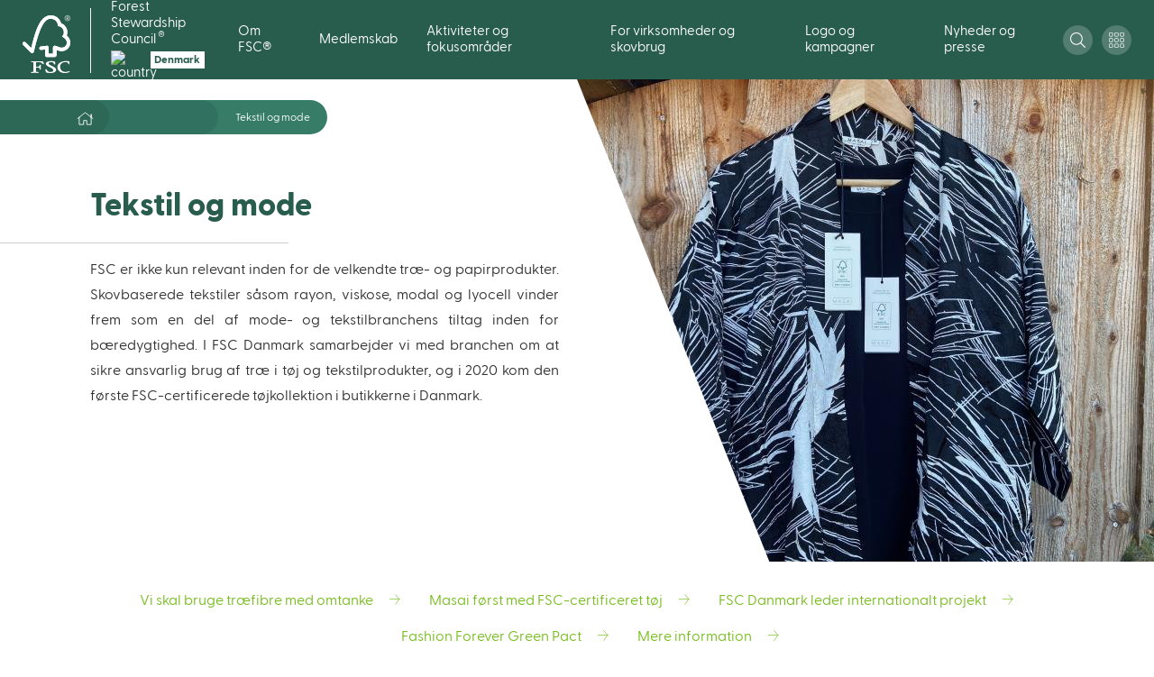

--- FILE ---
content_type: text/html; charset=UTF-8
request_url: https://fsc.dk/en/node/31853
body_size: 26675
content:
<!DOCTYPE html>
<html lang="en" dir="ltr" prefix="content: http://purl.org/rss/1.0/modules/content/  dc: http://purl.org/dc/terms/  foaf: http://xmlns.com/foaf/0.1/  og: http://ogp.me/ns#  rdfs: http://www.w3.org/2000/01/rdf-schema#  schema: http://schema.org/  sioc: http://rdfs.org/sioc/ns#  sioct: http://rdfs.org/sioc/types#  skos: http://www.w3.org/2004/02/skos/core#  xsd: http://www.w3.org/2001/XMLSchema# ">
  <head>
    <meta charset="utf-8" />
<meta http-equiv="X-UA-Compatible" content="IE=edge" />
<script type="text/javascript">
    window.cmp_preview_minheight = 100;
    window.cmp_preview_minwidth = 100;
    window.cmp_setlang = "DA";
</script><script type="text/javascript" data-cmp-ab="1" src="https://cdn.consentmanager.net/delivery/autoblocking/59986.js" data-cmp-host="delivery.consentmanager.net" data-cmp-cdn="cdn.consentmanager.net" data-cmp-codesrc="26"></script><link rel="canonical" href="https://fsc.dk/dk-da/fokusomraader/tekstil-og-mode" />
<meta property="og:site_name" content="Forest Stewardship Council" />
<meta property="og:type" content="article" />
<meta property="og:url" content="https://fsc.dk/dk-da/fokusomraader/tekstil-og-mode" />
<meta property="og:title" content="Tekstil og mode" />
<meta name="twitter:card" content="summary_large_image" />
<meta name="twitter:title" content="Tekstil og mode" />
<meta name="Generator" content="Drupal 10 (https://www.drupal.org)" />
<meta name="MobileOptimized" content="width" />
<meta name="HandheldFriendly" content="true" />
<meta name="viewport" content="width=device-width, initial-scale=1.0" />
<link rel="alternate" hreflang="da" href="https://fsc.dk/dk-da/fokusomraader/tekstil-og-mode" />

    <title>Tekstil og mode | Forest Stewardship Council</title>

    <link rel="shortcut icon" x="x" href="/themes/custom/fsc_theme/assets/img/favicon/favicon.ico" type="image/x-icon">
    <link rel="apple-touch-icon" x="x" href="/themes/custom/fsc_theme/assets/img/favicon/favicon.png">
    <link rel="apple-touch-icon" sizes="57x57" x="x" href="/themes/custom/fsc_theme/assets/img/favicon/favicon-57x57.png">
    <link rel="apple-touch-icon" sizes="72x72" x="x" href="/themes/custom/fsc_theme/assets/img/favicon/favicon-72x72.png">
    <link rel="apple-touch-icon" sizes="76x76" x="x" href="/themes/custom/fsc_theme/assets/img/favicon/favicon-76x76.png">
    <link rel="apple-touch-icon" sizes="114x114" x="x" href="/themes/custom/fsc_theme/assets/img/favicon/favicon-114x114.png">
    <link rel="apple-touch-icon" sizes="120x120" x="x" href="/themes/custom/fsc_theme/assets/img/favicon/favicon-120x120.png">
    <link rel="apple-touch-icon" sizes="144x144" x="x" href="/themes/custom/fsc_theme/assets/img/favicon/favicon-144x144.png">
    <link rel="apple-touch-icon" sizes="152x152" x="x" href="/themes/custom/fsc_theme/assets/img/favicon/favicon-152x152.png">

    <link rel="stylesheet" media="all" href="/sites/default/files/css/css_67RzST-bPc3RTDfgDIaoWq3Cuz5wy2-xY19qX539g6U.css?delta=0&amp;language=en&amp;theme=fsc_theme&amp;include=eJxVj0sOwyAQQy9EQeqFqgGmhGj4CEOb5PSVElVJNrb1vLGt0LYaS2DlhIB7TgxQYChXGhvfRiXRNNNyAz6SlHCgXFoiiRurN9zLlZRKNmfUhzlg7_vEiY1dINFzu6AgxZI80FeJOVwKsLDrT1WpUWhUJ_xXnESPXIeViIm9worO6Xj1ifyF2VWn4ofwDx2BYsA" />
<link rel="stylesheet" media="all" href="/sites/default/files/css/css_s1VR7Oy-UUqMf1EZ5xSevT7iGI0dvAQLwK-bt6ontm0.css?delta=1&amp;language=en&amp;theme=fsc_theme&amp;include=eJxVj0sOwyAQQy9EQeqFqgGmhGj4CEOb5PSVElVJNrb1vLGt0LYaS2DlhIB7TgxQYChXGhvfRiXRNNNyAz6SlHCgXFoiiRurN9zLlZRKNmfUhzlg7_vEiY1dINFzu6AgxZI80FeJOVwKsLDrT1WpUWhUJ_xXnESPXIeViIm9worO6Xj1ifyF2VWn4ofwDx2BYsA" />
<link rel="stylesheet" media="all" href="https://cdnjs.cloudflare.com/ajax/libs/OwlCarousel2/2.3.4/assets/owl.carousel.min.css" />
<link rel="stylesheet" media="all" href="https://cdnjs.cloudflare.com/ajax/libs/OwlCarousel2/2.3.4/assets/owl.theme.default.min.css" />
<link rel="stylesheet" media="all" href="https://cdnjs.cloudflare.com/ajax/libs/select2/4.0.5/css/select2.min.css" />
<link rel="stylesheet" media="all" href="/sites/default/files/css/css_TCKEzKH-UiLeiZ4zcQhZ1n4NqoVJ9s4Smp8wK1FIwCI.css?delta=5&amp;language=en&amp;theme=fsc_theme&amp;include=eJxVj0sOwyAQQy9EQeqFqgGmhGj4CEOb5PSVElVJNrb1vLGt0LYaS2DlhIB7TgxQYChXGhvfRiXRNNNyAz6SlHCgXFoiiRurN9zLlZRKNmfUhzlg7_vEiY1dINFzu6AgxZI80FeJOVwKsLDrT1WpUWhUJ_xXnESPXIeViIm9worO6Xj1ifyF2VWn4ofwDx2BYsA" />

    <script type="application/json" data-drupal-selector="drupal-settings-json">{"path":{"baseUrl":"\/","pathPrefix":"en\/","currentPath":"node\/31853","currentPathIsAdmin":false,"isFront":false,"currentLanguage":"en"},"pluralDelimiter":"\u0003","suppressDeprecationErrors":true,"ajaxPageState":{"libraries":"[base64]","theme":"fsc_theme","theme_token":null},"ajaxTrustedUrl":{"\/en\/node\/31853":true,"form_action_p_pvdeGsVG5zNF_XLGPTvYSKCf43t8qZYSwcfZl2uzM":true},"gtag":{"tagId":"","consentMode":false,"otherIds":[],"events":[],"additionalConfigInfo":[]},"gtm":{"tagId":null,"settings":{"data_layer":"dataLayer","include_classes":false,"allowlist_classes":"google\nnonGooglePixels\nnonGoogleScripts\nnonGoogleIframes","blocklist_classes":"customScripts\ncustomPixels","include_environment":false,"environment_id":"","environment_token":""},"tagIds":["GTM-NJTL8KB"]},"iframeResizer":{"advanced":{"targetSelectors":".iFrameAutoResize","override_defaults":false,"options":{"log":false,"heightCalculationMethod":"bodyOffset","widthCalculationMethod":"scroll","autoResize":true,"bodyBackground":"","bodyMargin":"","inPageLinks":false,"interval":32,"maxHeight":-1,"maxWidth":-1,"minHeight":0,"minWidth":0,"resizeFrom":"parent","scrolling":false,"sizeHeight":true,"sizeWidth":false,"tolerance":0}}},"theme_breakpoints":{"ph":480,"md":768,"bg":1024,"lg":1280,"xl":1440},"views":{"ajax_path":"\/en\/views\/ajax","ajaxViews":{"views_dom_id:a9a5b93a314cc0277ecfb40845364c73945cfd0ea147b853a8b7d9ecefa7fd01":{"view_name":"search","view_display_id":"block_files","view_args":"","view_path":"\/node\/31853","view_base_path":"document-centre","view_dom_id":"a9a5b93a314cc0277ecfb40845364c73945cfd0ea147b853a8b7d9ecefa7fd01","pager_element":0},"views_dom_id:42f17a6a1143f6fc877188861ba434a95e4acc663858e7c9d166ddfad630049a":{"view_name":"search","view_display_id":"block_dspace","view_args":"","view_path":"\/node\/31853","view_base_path":"document-centre","view_dom_id":"42f17a6a1143f6fc877188861ba434a95e4acc663858e7c9d166ddfad630049a","pager_element":3},"views_dom_id:d829f7245b3a374fa8feb4d344941ddcb5bc2ee71bb6ce4170609eac83f13d15":{"view_name":"search","view_display_id":"block_news","view_args":"","view_path":"\/node\/31853","view_base_path":"document-centre","view_dom_id":"d829f7245b3a374fa8feb4d344941ddcb5bc2ee71bb6ce4170609eac83f13d15","pager_element":0},"views_dom_id:e4e163a6d45211bb4d083bd7b8f2d24fcbd20996437314fde9fb56fd480b64c7":{"view_name":"search","view_display_id":"block_pages","view_args":"","view_path":"\/node\/31853","view_base_path":"document-centre","view_dom_id":"e4e163a6d45211bb4d083bd7b8f2d24fcbd20996437314fde9fb56fd480b64c7","pager_element":0}}},"user":{"uid":0,"permissionsHash":"7a52127897c7d5ad90fdda8f14d483724622cf3f62657b3fac0f8d8591644ee2"}}</script>
<script src="/sites/default/files/js/js_W666ivYJEVeOQTS3ScatZ7CBkL1QJmCiswZf3q1AW_s.js?scope=header&amp;delta=0&amp;language=en&amp;theme=fsc_theme&amp;include=[base64]"></script>
<script src="/modules/contrib/google_tag/js/gtag.js?t8utyd"></script>
<script src="/modules/contrib/google_tag/js/gtm.js?t8utyd"></script>

  </head>
  <body class="path-node page-node-type-page">
        <a href="#main-content" class="visually-hidden focusable skip-link">
      Skip to main content
    </a>
    <noscript><iframe src="https://www.googletagmanager.com/ns.html?id=GTM-NJTL8KB"
                  height="0" width="0" style="display:none;visibility:hidden"></iframe></noscript>

      <div class="dialog-off-canvas-main-canvas" data-off-canvas-main-canvas>
    
<div id="page-wrapper">
  <div id="page">
    <header id="header" class="header" role="banner" aria-label="Site header">
        <div class="region region-header">
    <div id="block-fsc-theme-branding" class="block block-system block-system-branding-block">
  
    
        <a href="/en" title="Home" rel="home" class="site-logo">
        <img src="/themes/custom/fsc_theme/logo.svg" alt="Home" />
    </a>
        <div class="site-name">
      <a href="/en" title="Home" rel="home">Forest Stewardship Council<sup class="registered-trademark-">&reg;</sup>
      <div class="country-logo">
                <div class="image"><img src="https://live-fsc-denmark.pantheonsite.io/sites/default/files/images/DENMARK%201.png" alt="country" /></div>
                        <div class="name"><p>Denmark</p></div>
              </div>
      </a>
    </div>
    </div>
<nav role="navigation" aria-labelledby="block-mainnavigation-menu" id="block-mainnavigation" class="block block-menu navigation menu--main">
            
  <h2 class="visually-hidden" id="block-mainnavigation-menu">Main navigation</h2>
  

        
              <ul class="menu">
                        <li class='level--1'>
        <span class='level--header nav-link'>
                      <span>
              Om FSC®
            </span>
            <span class='pointer'>
              <span class="icon">
                <svg width="8" height="6" viewBox="0 0 8 6" fill="none" xmlns="http://www.w3.org/2000/svg">
  <path d="M3.84 4.787L1.24 1.32A.2.2 0 011.4 1h5.2a.2.2 0 01.16.32l-2.6 3.467a.2.2 0 01-.32 0z" fill="black" stroke="black" class="color"/>
</svg>
              </span>
            </span>
                  </span>
                          <div class='sub'>
              <div class='column'>
          <ul>
            <li class='column--title'>
              <a href="/en/node/28017" data-drupal-link-system-path="node/28017">Intro til FSC</a>
            </li>
                                          <li><a href="/en/node/28018" data-drupal-link-system-path="node/28018">Hvad er FSC?</a></li>
                              <li><a href="/en/node/28019" data-drupal-link-system-path="node/28019">Hvorfor er FSC vigtig?</a></li>
                              <li><a href="/en/node/28021" data-drupal-link-system-path="node/28021">FSC&#039;s 10 grundprincipper</a></li>
                              <li><a href="/en/node/28038" data-drupal-link-system-path="node/28038">FSC&#039;s historie</a></li>
                              <li><a href="/en/node/28039" data-drupal-link-system-path="node/28039">Sådan kontrolleres FSC</a></li>
                              <li><a href="/en/node/28020" data-drupal-link-system-path="node/28020">FSC i danske skove</a></li>
                              <li><a href="/en/node/31843" data-drupal-link-system-path="node/31843">FSC og FN&#039;s verdensmål for bæredygtig udvikling</a></li>
                                    </ul>
        </div>
              <div class='column'>
          <ul>
            <li class='column--title'>
              <a href="/en/node/31826" data-drupal-link-system-path="node/31826">Hvad gør FSC unik?</a>
            </li>
                                          <li><a href="/en/node/28040" data-drupal-link-system-path="node/28040">Den mest troværdige certificering</a></li>
                              <li><a href="/en/node/31879" data-drupal-link-system-path="node/31879">FSC&#039;s opbygning og struktur</a></li>
                              <li><a href="/en/node/31872" data-drupal-link-system-path="node/31872">Vores globale indsats</a></li>
                              <li><a href="/en/node/31824" data-drupal-link-system-path="node/31824">De bakker op om FSC</a></li>
                              <li><a href="/en/node/31873" data-drupal-link-system-path="node/31873">FSC vs. andre ordninger</a></li>
                              <li><a href="/en/node/30142" data-drupal-link-system-path="node/30142">Et stærkt FSC for fremtiden</a></li>
                              <li><a href="/en/node/31878" data-drupal-link-system-path="node/31878">10 gode grunde til at vælge FSC</a></li>
                                    </ul>
        </div>
              <div class='column'>
          <ul>
            <li class='column--title'>
              <a href="/en/node/31828" data-drupal-link-system-path="node/31828">FSC Danmark</a>
            </li>
                                          <li><a href="/en/node/31874" data-drupal-link-system-path="node/31874">Sådan arbejder vi</a></li>
                              <li><a href="/en/node/30141" data-drupal-link-system-path="node/30141">Fokusområder</a></li>
                              <li><a href="/en/node/31875" data-drupal-link-system-path="node/31875">Bestyrelse</a></li>
                              <li><a href="/en/node/31876" data-drupal-link-system-path="node/31876">Praktik</a></li>
                              <li><a href="/en/node/31877" data-drupal-link-system-path="node/31877">Job</a></li>
                              <li><a href="/en/node/31868" data-drupal-link-system-path="node/31868">Privatlivspolitik</a></li>
                              <li><a href="/en/node/31859" data-drupal-link-system-path="node/31859">Klager og varemærkemisbrug</a></li>
                              <li><a href="/en/node/28030" data-drupal-link-system-path="node/28030">Vedtægter og referater</a></li>
                              <li><a href="/en/node/18813" data-drupal-link-system-path="node/18813">Kontakt os</a></li>
                                    </ul>
        </div>
              <div class='column'>
          <ul>
            <li class='column--title'>
              <a href="/en/node/31825" data-drupal-link-system-path="node/31825">FSC i tal og på kort</a>
            </li>
                      </ul>
        </div>
              <div class='column'>
          <ul>
            <li class='column--title'>
              <a href="/en/node/31827" data-drupal-link-system-path="node/31827">Køb FSC og gør en forskel</a>
            </li>
                      </ul>
        </div>
          </div>
  
              </li>
                <li class='level--1'>
        <span class='level--header nav-link'>
                      <span>
              Medlemskab
            </span>
            <span class='pointer'>
              <span class="icon">
                <svg width="8" height="6" viewBox="0 0 8 6" fill="none" xmlns="http://www.w3.org/2000/svg">
  <path d="M3.84 4.787L1.24 1.32A.2.2 0 011.4 1h5.2a.2.2 0 01.16.32l-2.6 3.467a.2.2 0 01-.32 0z" fill="black" stroke="black" class="color"/>
</svg>
              </span>
            </span>
                  </span>
                          <div class='sub'>
              <div class='column'>
          <ul>
            <li class='column--title'>
              <a href="/en/node/27997" data-drupal-link-system-path="node/27997">Om medlemskab</a>
            </li>
                                          <li><a href="/en/node/27991" data-drupal-link-system-path="node/27991">Hvorfor blive medlem?</a></li>
                              <li><a href="/en/node/27989" data-drupal-link-system-path="node/27989">Medlemskab vs. certificering</a></li>
                              <li><a href="/en/node/28000" data-drupal-link-system-path="node/28000">Medlemsfordele for virksomheder</a></li>
                              <li><a href="/en/node/28001" data-drupal-link-system-path="node/28001">Medlemskab for NGO’er og interesseorganisationer</a></li>
                              <li><a href="/en/node/27990" data-drupal-link-system-path="node/27990">Internationalt medlemskab</a></li>
                              <li><a href="/en/node/31832" data-drupal-link-system-path="node/31832">Medlemskontingent</a></li>
                                    </ul>
        </div>
              <div class='column'>
          <ul>
            <li class='column--title'>
              <a href="/en/node/27752" data-drupal-link-system-path="node/27752">Vores medlemmer</a>
            </li>
                                          <li><a href="/en/node/27992" data-drupal-link-system-path="node/27992">Medlemsliste</a></li>
                              <li><a href="/en/node/27993" data-drupal-link-system-path="node/27993">Mød vores medlemmer</a></li>
                              <li><a href="/en/node/27998" data-drupal-link-system-path="node/27998">Derfor er de medlem</a></li>
                              <li><a href="/en/node/27999" data-drupal-link-system-path="node/27999">Medlemmer med 100% strategi</a></li>
                                    </ul>
        </div>
              <div class='column'>
          <ul>
            <li class='column--title'>
              <a href="/en/node/31831" data-drupal-link-system-path="node/31831">Sådan bliver du medlem</a>
            </li>
                                          <li><a href="/en/node/33748" data-drupal-link-system-path="node/33748">Bliv kontaktet om medlemskab</a></li>
                                    </ul>
        </div>
              <div class='column'>
          <ul>
            <li class='column--title'>
              <a href="/en/node/18838" data-drupal-link-system-path="node/18838">For medlemmer</a>
            </li>
                                          <li><a href="https://live-fsc-denmark.pantheonsite.io/dk-da/hvorfor-blive-medlem/medlemsfordele-for-virksomheder">Se jeres medlemsfordele (virksomheder)</a></li>
                              <li><a href="https://live-fsc-denmark.pantheonsite.io/dk-da/hvorfor-blive-medlem/medlemskab-for-ngoer-og-interesseorganisationer">Se jeres medlemsfordele (organisationer)</a></li>
                              <li><a href="/en/node/30139" data-drupal-link-system-path="node/30139">Netværk</a></li>
                              <li><a href="/en/node/31870" data-drupal-link-system-path="node/31870">Billedbank</a></li>
                                    </ul>
        </div>
          </div>
  
              </li>
                <li class='level--1'>
        <span class='level--header nav-link'>
                      <span>
              Aktiviteter og fokusområder
            </span>
            <span class='pointer'>
              <span class="icon">
                <svg width="8" height="6" viewBox="0 0 8 6" fill="none" xmlns="http://www.w3.org/2000/svg">
  <path d="M3.84 4.787L1.24 1.32A.2.2 0 011.4 1h5.2a.2.2 0 01.16.32l-2.6 3.467a.2.2 0 01-.32 0z" fill="black" stroke="black" class="color"/>
</svg>
              </span>
            </span>
                  </span>
                          <div class='sub'>
              <div class='column'>
          <ul>
            <li class='column--title'>
              <a href="/en/node/30140" data-drupal-link-system-path="node/30140">Aktiviteter</a>
            </li>
                                          <li><a href="https://fscdanmark.nemtilmeld.dk/" target="_blank">Aktuelle kurser</a></li>
                              <li><a href="/en/node/30138" data-drupal-link-system-path="node/30138">FSC Danmarks årsdag og generalforsamling</a></li>
                              <li><a href="/en/node/33733" data-drupal-link-system-path="node/33733">FSC CoC Akademiet</a></li>
                                    </ul>
        </div>
              <div class='column'>
          <ul>
            <li class='column--title'>
              <a href="/en/node/30139" data-drupal-link-system-path="node/30139">Find dit FSC-netværk</a>
            </li>
                                          <li><a href="/en/node/33728" data-drupal-link-system-path="node/33728">Politisk Forum</a></li>
                              <li><a href="/en/node/33678" data-drupal-link-system-path="node/33678">Compliance netværk</a></li>
                              <li><a href="/en/node/33683" data-drupal-link-system-path="node/33683">Netværk for cirkulær økonomi</a></li>
                              <li><a href="/en/node/33677" data-drupal-link-system-path="node/33677">Kommunikationsnetværk</a></li>
                                    </ul>
        </div>
              <div class='column'>
          <ul>
            <li class='column--title'>
              <a href="/en/node/30141" data-drupal-link-system-path="node/30141">Fokusområder</a>
            </li>
                                          <li><a href="/en/node/30151" data-drupal-link-system-path="node/30151">Dansk skovbrug</a></li>
                              <li><a href="/en/node/33725" data-drupal-link-system-path="node/33725">Dobbelt LCA i byggeriet</a></li>
                              <li><a href="/en/node/30152" data-drupal-link-system-path="node/30152">Tropisk træ</a></li>
                              <li><a href="/en/node/30146" data-drupal-link-system-path="node/30146">Offentligt indkøb og lovgivning</a></li>
                              <li><a href="/en/node/30149" data-drupal-link-system-path="node/30149">Byggeri</a></li>
                              <li><a href="/en/node/30153" data-drupal-link-system-path="node/30153">Møbel og design</a></li>
                              <li><a href="/en/node/31850" data-drupal-link-system-path="node/31850">Papir og emballage</a></li>
                              <li><a href="/en/node/31853" data-drupal-link-system-path="node/31853" class="is-active" aria-current="page">Tekstil og mode</a></li>
                              <li><a href="/en/node/31852" data-drupal-link-system-path="node/31852">Gummi og skovmaterialer</a></li>
                              <li><a href="/en/node/31851" data-drupal-link-system-path="node/31851">Detail</a></li>
                                    </ul>
        </div>
              <div class='column'>
          <ul>
            <li class='column--title'>
              <a href="/en/node/30142" data-drupal-link-system-path="node/30142">Et stærkt FSC for fremtiden</a>
            </li>
                                          <li><a href="/en/node/33718" target="_self" data-drupal-link-system-path="node/33718">FSC og cirkulær bioøkonomi</a></li>
                              <li><a href="/en/node/31855" data-drupal-link-system-path="node/31855">Innovation</a></li>
                              <li><a href="/en/node/31856" data-drupal-link-system-path="node/31856">Stærke supply chains</a></li>
                              <li><a href="/en/node/31857" data-drupal-link-system-path="node/31857">Uacceptabel adfærd</a></li>
                              <li><a href="/en/node/31858" data-drupal-link-system-path="node/31858">Klager</a></li>
                                    </ul>
        </div>
          </div>
  
              </li>
                <li class='level--1'>
        <span class='level--header nav-link'>
                      <span>
              For virksomheder og skovbrug
            </span>
            <span class='pointer'>
              <span class="icon">
                <svg width="8" height="6" viewBox="0 0 8 6" fill="none" xmlns="http://www.w3.org/2000/svg">
  <path d="M3.84 4.787L1.24 1.32A.2.2 0 011.4 1h5.2a.2.2 0 01.16.32l-2.6 3.467a.2.2 0 01-.32 0z" fill="black" stroke="black" class="color"/>
</svg>
              </span>
            </span>
                  </span>
                          <div class='sub'>
              <div class='column'>
          <ul>
            <li class='column--title'>
              <a href="/en/node/18754" data-drupal-link-system-path="node/18754">FSC-certificering</a>
            </li>
                                          <li><a href="/en/node/31796" data-drupal-link-system-path="node/31796">Hvorfor blive FSC-certificeret?</a></li>
                              <li><a href="/en/node/31793" data-drupal-link-system-path="node/31793">Sporbarhedscertificering (CoC)</a></li>
                              <li><a href="/en/node/30154" data-drupal-link-system-path="node/30154">FSC-projektcertificering</a></li>
                              <li><a href="/en/node/31795" data-drupal-link-system-path="node/31795">Skovcertificering (FM)</a></li>
                              <li><a href="https://live-fsc-denmark.pantheonsite.io/dk-da/certificering-af-oekosystemtjenester">FSC-godkendte økosystemtjenester</a></li>
                              <li><a href="/en/node/31797" data-drupal-link-system-path="node/31797">FSC Controlled Wood</a></li>
                              <li><a href="/en/node/31798" data-drupal-link-system-path="node/31798">Find certificeringsorganer</a></li>
                              <li><a href="/en/node/31799" data-drupal-link-system-path="node/31799">Hjælp til certificering</a></li>
                                    </ul>
        </div>
              <div class='column'>
          <ul>
            <li class='column--title'>
              <a href="/en/node/31834" data-drupal-link-system-path="node/31834">FSC-varemærkelicens</a>
            </li>
                                          <li><a href="/en/node/33711" target="_self" data-drupal-link-system-path="node/33711">Hvem kan få en FSC-varemærkelicens?</a></li>
                              <li><a href="/en/node/33573" data-drupal-link-system-path="node/33573">Hvorfor få en varemærkelicens</a></li>
                              <li><a href="/en/node/28023" data-drupal-link-system-path="node/28023">Ansøg om varemærkelicens</a></li>
                              <li><a href="/en/node/28025" data-drupal-link-system-path="node/28025">Varemærkeregler</a></li>
                              <li><a href="/en/node/28024" data-drupal-link-system-path="node/28024">Godkendelse af varemærkebrug</a></li>
                              <li><a href="/en/node/31821" data-drupal-link-system-path="node/31821">Download mærker og logoer</a></li>
                              <li><a href="/en/node/33713" data-drupal-link-system-path="node/33713">Ressourcer</a></li>
                                    </ul>
        </div>
              <div class='column'>
          <ul>
            <li class='column--title'>
              <a href="https://info.fsc.org/" target="_blank">Find certifikat</a>
            </li>
                      </ul>
        </div>
              <div class='column'>
          <ul>
            <li class='column--title'>
              <a href="/en/node/31833" data-drupal-link-system-path="node/31833">Viden og downloads</a>
            </li>
                                          <li><a href="/en/node/28028" data-drupal-link-system-path="node/28028">Standarder og tekniske dokumenter</a></li>
                              <li><a href="/en/node/28029" data-drupal-link-system-path="node/28029">Vejledninger og informationsmaterialer</a></li>
                              <li><a href="/en/node/28031" data-drupal-link-system-path="node/28031">Online kurser</a></li>
                              <li><a href="/en/node/28032" data-drupal-link-system-path="node/28032">Certificerede skove og statistik</a></li>
                              <li><a href="/en/node/28034" data-drupal-link-system-path="node/28034">Undersøgelser og rapporter</a></li>
                              <li><a href="/en/node/28030" data-drupal-link-system-path="node/28030">FSC Danmark-dokumenter</a></li>
                              <li><a href="/en/node/28033" data-drupal-link-system-path="node/28033">Videoer</a></li>
                              <li><a href="/en/node/33654" data-drupal-link-system-path="node/33654">FAQ: A World of Data</a></li>
                              <li><a href="https://fsc.org/en/podcasts" target="_blank">FSC-podcasts</a></li>
                                    </ul>
        </div>
              <div class='column'>
          <ul>
            <li class='column--title'>
              <a href="/en/node/31829" data-drupal-link-system-path="node/31829">Ansvarligt indkøb</a>
            </li>
                                          <li><a href="/en/node/33693" data-drupal-link-system-path="node/33693">EUDR og FSC</a></li>
                              <li><a href="/en/node/31835" data-drupal-link-system-path="node/31835">Køb FSC-certificerede produkter</a></li>
                              <li><a href="/en/node/31836" data-drupal-link-system-path="node/31836">FSC-indkøb - sådan gør I</a></li>
                              <li><a href="/en/node/31837" data-drupal-link-system-path="node/31837">Mere end træ - Invester i økosystemtjenester</a></li>
                              <li><a href="/en/node/31830" data-drupal-link-system-path="node/31830">Sådan bidrager FSC til tømmerlove (EUTR)</a></li>
                              <li><a href="/en/node/30147" data-drupal-link-system-path="node/30147">Offentligt indkøb</a></li>
                              <li><a href="/en/node/31842" data-drupal-link-system-path="node/31842">FSC-indkøb og de store bæredygtighedsagendaer</a></li>
                                    </ul>
        </div>
          </div>
  
              </li>
                <li class='level--1'>
        <span class='level--header nav-link'>
                      <span>
              Logo og kampagner
            </span>
            <span class='pointer'>
              <span class="icon">
                <svg width="8" height="6" viewBox="0 0 8 6" fill="none" xmlns="http://www.w3.org/2000/svg">
  <path d="M3.84 4.787L1.24 1.32A.2.2 0 011.4 1h5.2a.2.2 0 01.16.32l-2.6 3.467a.2.2 0 01-.32 0z" fill="black" stroke="black" class="color"/>
</svg>
              </span>
            </span>
                  </span>
                          <div class='sub'>
              <div class='column'>
          <ul>
            <li class='column--title'>
              <a href="/en/node/31814" data-drupal-link-system-path="node/31814">Brug af FSC&#039;s varemærker</a>
            </li>
                                          <li><a href="/en/node/31815" data-drupal-link-system-path="node/31815">Hvorfor bruge FSC-logoet?</a></li>
                              <li><a href="/en/node/31816" data-drupal-link-system-path="node/31816">FSC-mærkning af produkter (certificerede virksomheder)</a></li>
                              <li><a href="/en/node/31817" data-drupal-link-system-path="node/31817">FSC i markedsføring og kommunikation (certificerede virksomheder)</a></li>
                              <li><a href="/en/node/28025" data-drupal-link-system-path="node/28025">FSC i markedsføring og kommunikation (varemærkelicenshavere)</a></li>
                              <li><a href="/en/node/31860" data-drupal-link-system-path="node/31860">FSC-licensaftale (certificerede virksomheder)</a></li>
                              <li><a href="/en/node/31867" data-drupal-link-system-path="node/31867">Godkendelse af FSC-varemærkebrug (certificerede virksomheder)</a></li>
                                    </ul>
        </div>
              <div class='column'>
          <ul>
            <li class='column--title'>
              <a href="/en/node/31821" data-drupal-link-system-path="node/31821">Download mærker og logoer</a>
            </li>
                                          <li><a href="/en/node/31861" data-drupal-link-system-path="node/31861">FSC Brand Hub</a></li>
                                    </ul>
        </div>
              <div class='column'>
          <ul>
            <li class='column--title'>
              <a href="/en/node/31859" data-drupal-link-system-path="node/31859">Varemærkemisbrug</a>
            </li>
                      </ul>
        </div>
              <div class='column'>
          <ul>
            <li class='column--title'>
              <a href="/en/node/31854" data-drupal-link-system-path="node/31854">Kampagner</a>
            </li>
                                          <li><a href="/en/node/31863" data-drupal-link-system-path="node/31863">FSC Ugen</a></li>
                              <li><a href="/en/node/31864" data-drupal-link-system-path="node/31864">Vores FSC Dag</a></li>
                              <li><a href="https://fsc.org/en/forestweek" target="_blank">FSC Forest Week</a></li>
                                    </ul>
        </div>
          </div>
  
              </li>
                <li class='level--1'>
        <span class='level--header nav-link'>
                      <span>
              Nyheder og presse
            </span>
            <span class='pointer'>
              <span class="icon">
                <svg width="8" height="6" viewBox="0 0 8 6" fill="none" xmlns="http://www.w3.org/2000/svg">
  <path d="M3.84 4.787L1.24 1.32A.2.2 0 011.4 1h5.2a.2.2 0 01.16.32l-2.6 3.467a.2.2 0 01-.32 0z" fill="black" stroke="black" class="color"/>
</svg>
              </span>
            </span>
                  </span>
                          <div class='sub'>
              <div class='column'>
          <ul>
            <li class='column--title'>
              <a href="/en/node/28016" data-drupal-link-system-path="node/28016">Nyheder</a>
            </li>
                      </ul>
        </div>
              <div class='column'>
          <ul>
            <li class='column--title'>
              <a href="https://dk.fsc.org/dk-da/news?category=288">Nyheder om Ukraine</a>
            </li>
                      </ul>
        </div>
              <div class='column'>
          <ul>
            <li class='column--title'>
              <a href="/en/node/31871" data-drupal-link-system-path="node/31871">Nyhedsbrev</a>
            </li>
                      </ul>
        </div>
              <div class='column'>
          <ul>
            <li class='column--title'>
              <a href="/en/node/31870" data-drupal-link-system-path="node/31870">Billedbank</a>
            </li>
                      </ul>
        </div>
              <div class='column'>
          <ul>
            <li class='column--title'>
              <a href="/en/node/31869" data-drupal-link-system-path="node/31869">FSC på sociale medier</a>
            </li>
                      </ul>
        </div>
              <div class='column'>
          <ul>
            <li class='column--title'>
              <a href="https://www.youtube.com/user/fscdanmark" target="_blank">FSC Danmarks Youtube-kanal</a>
            </li>
                      </ul>
        </div>
          </div>
  
              </li>
      </ul>
  



  </nav>
<div id="block-search-trigger" class="search-trigger block block-fsc-block-icon block-icon-block">
  
    
      <button type="button" class="popup-trigger" data-target=".popup-id-search">
  <span class="icon icon-search ">
    <svg width="17" height="17" viewBox="0 0 17 17" fill="none" xmlns="http://www.w3.org/2000/svg">
  <path d="M16.883 15.9898L12.6 11.7068C12.5236 11.6305 12.424 11.5906 12.3178 11.5906H11.9758C13.1146 10.3589 13.8118 8.71539 13.8118 6.90591C13.8118 3.09106 10.7208 0 6.90591 0C3.09106 0 0 3.09106 0 6.90591C0 10.7208 3.09106 13.8118 6.90591 13.8118C8.71539 13.8118 10.3589 13.1146 11.5906 11.9791V12.3178C11.5906 12.424 11.6338 12.5236 11.7068 12.6L15.9898 16.883C16.1459 17.039 16.3982 17.039 16.5543 16.883L16.883 16.5543C17.039 16.3982 17.039 16.1459 16.883 15.9898ZM6.90591 12.7494C3.67541 12.7494 1.06245 10.1364 1.06245 6.90591C1.06245 3.67541 3.67541 1.06245 6.90591 1.06245C10.1364 1.06245 12.7494 3.67541 12.7494 6.90591C12.7494 10.1364 10.1364 12.7494 6.90591 12.7494Z" fill="#000000" class="color"/>
</svg>

  </span>
</button>

  </div>
<div id="block-ourtoolsresources" class="block block-menu-block block-menu-blockour-tools-resources">
  <button type="button" class="tools popup-caller">
        <span class="icon white icon-tools">

    <svg width="17" height="17" viewBox="0 0 17 17" fill="none" xmlns="http://www.w3.org/2000/svg">
      <rect x="0.375" y="0.375" width="3.84582" height="3.88636" rx="0.625" stroke="white" stroke-width="0.75" class="color"/>
      <rect x="0.375" y="6.55713" width="3.84582" height="3.88636" rx="0.625" stroke="white" stroke-width="0.75" class="color"/>
      <rect x="0.375" y="12.7383" width="3.84582" height="3.88636" rx="0.625" stroke="white" stroke-width="0.75" class="color"/>
      <rect x="6.50391" y="0.375" width="3.84582" height="3.88636" rx="0.625" stroke="white" stroke-width="0.75" class="color"/>
      <rect x="6.50391" y="6.55713" width="3.84582" height="3.88636" rx="0.625" stroke="white" stroke-width="0.75" class="color"/>
      <rect x="6.50391" y="12.7383" width="3.84582" height="3.88636" rx="0.625" stroke="white" stroke-width="0.75" class="color"/>
      <rect x="12.6289" y="0.375" width="3.84582" height="3.88636" rx="0.625" stroke="white" stroke-width="0.75" class="color"/>
      <rect x="12.6289" y="6.55713" width="3.84582" height="3.88636" rx="0.625" stroke="white" stroke-width="0.75" class="color"/>
      <rect x="12.6289" y="12.7383" width="3.84582" height="3.88636" rx="0.625" stroke="white" stroke-width="0.75" class="color"/>
    </svg>
    </span>


  </button>

  <div class="popup tools">
    <button class="close" type="button">
          <span class="icon dark icon-close">

    <svg width="18" height="18" viewBox="0 0 18 18" fill="none" xmlns="http://www.w3.org/2000/svg">
      <path d="M1 1L17 17.5" stroke="white" stroke-linecap="round" class="color"/>
      <path d="M1 17.5C1.8 16.7 12 6.16667 17 1" stroke="white" stroke-linecap="round" class="color"/>
    </svg>
    </span>

<span class="text">Close</span>
    </button>

    <div class="wrapper">
      
                  <h2 class="title">Værktøjer og ressourcer</h2>
              

      
              <ul class="menu">
                    <li class="menu-item">
        <a href="https://connect.fsc.org/fsc-public-certificate-search" target="_blank">Find FSC-certifikat</a>
              </li>
                <li class="menu-item">
        <a href="/en/node/31859" target="_blank" data-drupal-link-system-path="node/31859">Klage-procedure</a>
              </li>
                <li class="menu-item">
        <a href="/en/node/31798" target="_blank" data-drupal-link-system-path="node/31798">Certificerings-organer</a>
              </li>
                <li class="menu-item">
        <a href="/en/node/28029" target="_blank" data-drupal-link-system-path="node/28029">Hjælp og vejledning</a>
              </li>
                <li class="menu-item">
        <a href="/en/node/28028" target="_blank" data-drupal-link-system-path="node/28028">Standarder</a>
              </li>
                <li class="menu-item">
        <a href="/en/node/27997" target="_blank" data-drupal-link-system-path="node/27997">Medlemskab</a>
              </li>
                <li class="menu-item">
        <a href="https://trademarkportal.fsc.org/" target="_blank">Trademark Portal</a>
              </li>
                <li class="menu-item">
        <a href="https://consultation-platform.fsc.org/" target="_blank">Hørings-platform</a>
              </li>
                <li class="menu-item">
        <a href="/en/node/28017" target="_blank" data-drupal-link-system-path="node/28017">Om FSC</a>
              </li>
        </ul>
  


    </div>
  </div>
</div>
<div id="block-iconblock" class="mobile-trigger block block-fsc-block-icon block-icon-block">
  
    
      <button type="button" class="popup-trigger" data-target=".popup-id-mobile-panel">
  <span class="icon icon-burger ">
    <svg width="17" height="17" viewBox="0 0 17 17" fill="none" xmlns="http://www.w3.org/2000/svg">
  <path d="M.96.5h16M.96 8.5h16M.96 16.5h16" stroke="#000000" stroke-linecap="round" class="color"/>
</svg>

  </span>
</button>

  </div>
<div id="block-fsc-theme-account-menu" class="block block-system block-system-menu-blockaccount">
  
    
    <button type="button" class="popup-caller">
        <span class="icon white icon-user">

    <svg width="15" height="17" viewBox="0 0 15 17" fill="none" xmlns="http://www.w3.org/2000/svg">
      <path d="M10.5 9.5625C9.53906 9.5625 9.07701 10.0938 7.5 10.0938C5.92299 10.0938 5.46429 9.5625 4.5 9.5625C2.01562 9.5625 0 11.5613 0 14.025V15.4062C0 16.2861 0.719866 17 1.60714 17H13.3929C14.2801 17 15 16.2861 15 15.4062V14.025C15 11.5613 12.9844 9.5625 10.5 9.5625ZM13.9286 15.4062C13.9286 15.6984 13.6875 15.9375 13.3929 15.9375H1.60714C1.3125 15.9375 1.07143 15.6984 1.07143 15.4062V14.025C1.07143 12.149 2.60826 10.625 4.5 10.625C5.15625 10.625 5.80915 11.1562 7.5 11.1562C9.1875 11.1562 9.84375 10.625 10.5 10.625C12.3917 10.625 13.9286 12.149 13.9286 14.025V15.4062ZM7.5 8.5C9.86719 8.5 11.7857 6.59746 11.7857 4.25C11.7857 1.90254 9.86719 0 7.5 0C5.13281 0 3.21429 1.90254 3.21429 4.25C3.21429 6.59746 5.13281 8.5 7.5 8.5ZM7.5 1.0625C9.2712 1.0625 10.7143 2.49355 10.7143 4.25C10.7143 6.00645 9.2712 7.4375 7.5 7.4375C5.72879 7.4375 4.28571 6.00645 4.28571 4.25C4.28571 2.49355 5.72879 1.0625 7.5 1.0625Z" fill="#000000" class="color"/>
    </svg>
    </span>


  </button>

  <div class="popup ">
    <div class="wrapper">
      
              <ul class="menu">
                    <li class="menu-item">
        <a href="/en/password-login" data-drupal-link-system-path="password-login">Log in</a>
              </li>
        </ul>
  


    </div>
  </div>
</div>

  </div>

    </header>

    
    <div class="mobile-region popup-id-mobile-panel popup-view-mobile popup-with-overlay">
        <div class="region region-mobile">
    <nav role="navigation" aria-labelledby="block-mobile-navigation-menu" id="block-mobile-navigation" class="block block-menu navigation menu--main">
            
  <h2 class="visually-hidden" id="block-mobile-navigation-menu">Mobile navigation</h2>
  

        
              <ul class="menu">
                        <li class='level--1'>
        <span class='level--header nav-link'>
                      <span>
              Om FSC®
            </span>
            <span class='pointer'>
              <span class="icon">
                <svg width="8" height="6" viewBox="0 0 8 6" fill="none" xmlns="http://www.w3.org/2000/svg">
  <path d="M3.84 4.787L1.24 1.32A.2.2 0 011.4 1h5.2a.2.2 0 01.16.32l-2.6 3.467a.2.2 0 01-.32 0z" fill="black" stroke="black" class="color"/>
</svg>
              </span>
            </span>
                  </span>
                          <div class='sub'>
              <div class='column'>
          <ul>
            <li class='column--title'>
              <a href="/en/node/28017" data-drupal-link-system-path="node/28017">Intro til FSC</a>
            </li>
                                          <li><a href="/en/node/28018" data-drupal-link-system-path="node/28018">Hvad er FSC?</a></li>
                              <li><a href="/en/node/28019" data-drupal-link-system-path="node/28019">Hvorfor er FSC vigtig?</a></li>
                              <li><a href="/en/node/28021" data-drupal-link-system-path="node/28021">FSC&#039;s 10 grundprincipper</a></li>
                              <li><a href="/en/node/28038" data-drupal-link-system-path="node/28038">FSC&#039;s historie</a></li>
                              <li><a href="/en/node/28039" data-drupal-link-system-path="node/28039">Sådan kontrolleres FSC</a></li>
                              <li><a href="/en/node/28020" data-drupal-link-system-path="node/28020">FSC i danske skove</a></li>
                              <li><a href="/en/node/31843" data-drupal-link-system-path="node/31843">FSC og FN&#039;s verdensmål for bæredygtig udvikling</a></li>
                                    </ul>
        </div>
              <div class='column'>
          <ul>
            <li class='column--title'>
              <a href="/en/node/31826" data-drupal-link-system-path="node/31826">Hvad gør FSC unik?</a>
            </li>
                                          <li><a href="/en/node/28040" data-drupal-link-system-path="node/28040">Den mest troværdige certificering</a></li>
                              <li><a href="/en/node/31879" data-drupal-link-system-path="node/31879">FSC&#039;s opbygning og struktur</a></li>
                              <li><a href="/en/node/31872" data-drupal-link-system-path="node/31872">Vores globale indsats</a></li>
                              <li><a href="/en/node/31824" data-drupal-link-system-path="node/31824">De bakker op om FSC</a></li>
                              <li><a href="/en/node/31873" data-drupal-link-system-path="node/31873">FSC vs. andre ordninger</a></li>
                              <li><a href="/en/node/30142" data-drupal-link-system-path="node/30142">Et stærkt FSC for fremtiden</a></li>
                              <li><a href="/en/node/31878" data-drupal-link-system-path="node/31878">10 gode grunde til at vælge FSC</a></li>
                                    </ul>
        </div>
              <div class='column'>
          <ul>
            <li class='column--title'>
              <a href="/en/node/31828" data-drupal-link-system-path="node/31828">FSC Danmark</a>
            </li>
                                          <li><a href="/en/node/31874" data-drupal-link-system-path="node/31874">Sådan arbejder vi</a></li>
                              <li><a href="/en/node/30141" data-drupal-link-system-path="node/30141">Fokusområder</a></li>
                              <li><a href="/en/node/31875" data-drupal-link-system-path="node/31875">Bestyrelse</a></li>
                              <li><a href="/en/node/31876" data-drupal-link-system-path="node/31876">Praktik</a></li>
                              <li><a href="/en/node/31877" data-drupal-link-system-path="node/31877">Job</a></li>
                              <li><a href="/en/node/31868" data-drupal-link-system-path="node/31868">Privatlivspolitik</a></li>
                              <li><a href="/en/node/31859" data-drupal-link-system-path="node/31859">Klager og varemærkemisbrug</a></li>
                              <li><a href="/en/node/28030" data-drupal-link-system-path="node/28030">Vedtægter og referater</a></li>
                              <li><a href="/en/node/18813" data-drupal-link-system-path="node/18813">Kontakt os</a></li>
                                    </ul>
        </div>
              <div class='column'>
          <ul>
            <li class='column--title'>
              <a href="/en/node/31825" data-drupal-link-system-path="node/31825">FSC i tal og på kort</a>
            </li>
                      </ul>
        </div>
              <div class='column'>
          <ul>
            <li class='column--title'>
              <a href="/en/node/31827" data-drupal-link-system-path="node/31827">Køb FSC og gør en forskel</a>
            </li>
                      </ul>
        </div>
          </div>
  
              </li>
                <li class='level--1'>
        <span class='level--header nav-link'>
                      <span>
              Medlemskab
            </span>
            <span class='pointer'>
              <span class="icon">
                <svg width="8" height="6" viewBox="0 0 8 6" fill="none" xmlns="http://www.w3.org/2000/svg">
  <path d="M3.84 4.787L1.24 1.32A.2.2 0 011.4 1h5.2a.2.2 0 01.16.32l-2.6 3.467a.2.2 0 01-.32 0z" fill="black" stroke="black" class="color"/>
</svg>
              </span>
            </span>
                  </span>
                          <div class='sub'>
              <div class='column'>
          <ul>
            <li class='column--title'>
              <a href="/en/node/27997" data-drupal-link-system-path="node/27997">Om medlemskab</a>
            </li>
                                          <li><a href="/en/node/27991" data-drupal-link-system-path="node/27991">Hvorfor blive medlem?</a></li>
                              <li><a href="/en/node/27989" data-drupal-link-system-path="node/27989">Medlemskab vs. certificering</a></li>
                              <li><a href="/en/node/28000" data-drupal-link-system-path="node/28000">Medlemsfordele for virksomheder</a></li>
                              <li><a href="/en/node/28001" data-drupal-link-system-path="node/28001">Medlemskab for NGO’er og interesseorganisationer</a></li>
                              <li><a href="/en/node/27990" data-drupal-link-system-path="node/27990">Internationalt medlemskab</a></li>
                              <li><a href="/en/node/31832" data-drupal-link-system-path="node/31832">Medlemskontingent</a></li>
                                    </ul>
        </div>
              <div class='column'>
          <ul>
            <li class='column--title'>
              <a href="/en/node/27752" data-drupal-link-system-path="node/27752">Vores medlemmer</a>
            </li>
                                          <li><a href="/en/node/27992" data-drupal-link-system-path="node/27992">Medlemsliste</a></li>
                              <li><a href="/en/node/27993" data-drupal-link-system-path="node/27993">Mød vores medlemmer</a></li>
                              <li><a href="/en/node/27998" data-drupal-link-system-path="node/27998">Derfor er de medlem</a></li>
                              <li><a href="/en/node/27999" data-drupal-link-system-path="node/27999">Medlemmer med 100% strategi</a></li>
                                    </ul>
        </div>
              <div class='column'>
          <ul>
            <li class='column--title'>
              <a href="/en/node/31831" data-drupal-link-system-path="node/31831">Sådan bliver du medlem</a>
            </li>
                                          <li><a href="/en/node/33748" data-drupal-link-system-path="node/33748">Bliv kontaktet om medlemskab</a></li>
                                    </ul>
        </div>
              <div class='column'>
          <ul>
            <li class='column--title'>
              <a href="/en/node/18838" data-drupal-link-system-path="node/18838">For medlemmer</a>
            </li>
                                          <li><a href="https://live-fsc-denmark.pantheonsite.io/dk-da/hvorfor-blive-medlem/medlemsfordele-for-virksomheder">Se jeres medlemsfordele (virksomheder)</a></li>
                              <li><a href="https://live-fsc-denmark.pantheonsite.io/dk-da/hvorfor-blive-medlem/medlemskab-for-ngoer-og-interesseorganisationer">Se jeres medlemsfordele (organisationer)</a></li>
                              <li><a href="/en/node/30139" data-drupal-link-system-path="node/30139">Netværk</a></li>
                              <li><a href="/en/node/31870" data-drupal-link-system-path="node/31870">Billedbank</a></li>
                                    </ul>
        </div>
          </div>
  
              </li>
                <li class='level--1'>
        <span class='level--header nav-link'>
                      <span>
              Aktiviteter og fokusområder
            </span>
            <span class='pointer'>
              <span class="icon">
                <svg width="8" height="6" viewBox="0 0 8 6" fill="none" xmlns="http://www.w3.org/2000/svg">
  <path d="M3.84 4.787L1.24 1.32A.2.2 0 011.4 1h5.2a.2.2 0 01.16.32l-2.6 3.467a.2.2 0 01-.32 0z" fill="black" stroke="black" class="color"/>
</svg>
              </span>
            </span>
                  </span>
                          <div class='sub'>
              <div class='column'>
          <ul>
            <li class='column--title'>
              <a href="/en/node/30140" data-drupal-link-system-path="node/30140">Aktiviteter</a>
            </li>
                                          <li><a href="https://fscdanmark.nemtilmeld.dk/" target="_blank">Aktuelle kurser</a></li>
                              <li><a href="/en/node/30138" data-drupal-link-system-path="node/30138">FSC Danmarks årsdag og generalforsamling</a></li>
                              <li><a href="/en/node/33733" data-drupal-link-system-path="node/33733">FSC CoC Akademiet</a></li>
                                    </ul>
        </div>
              <div class='column'>
          <ul>
            <li class='column--title'>
              <a href="/en/node/30139" data-drupal-link-system-path="node/30139">Find dit FSC-netværk</a>
            </li>
                                          <li><a href="/en/node/33728" data-drupal-link-system-path="node/33728">Politisk Forum</a></li>
                              <li><a href="/en/node/33678" data-drupal-link-system-path="node/33678">Compliance netværk</a></li>
                              <li><a href="/en/node/33683" data-drupal-link-system-path="node/33683">Netværk for cirkulær økonomi</a></li>
                              <li><a href="/en/node/33677" data-drupal-link-system-path="node/33677">Kommunikationsnetværk</a></li>
                                    </ul>
        </div>
              <div class='column'>
          <ul>
            <li class='column--title'>
              <a href="/en/node/30141" data-drupal-link-system-path="node/30141">Fokusområder</a>
            </li>
                                          <li><a href="/en/node/30151" data-drupal-link-system-path="node/30151">Dansk skovbrug</a></li>
                              <li><a href="/en/node/33725" data-drupal-link-system-path="node/33725">Dobbelt LCA i byggeriet</a></li>
                              <li><a href="/en/node/30152" data-drupal-link-system-path="node/30152">Tropisk træ</a></li>
                              <li><a href="/en/node/30146" data-drupal-link-system-path="node/30146">Offentligt indkøb og lovgivning</a></li>
                              <li><a href="/en/node/30149" data-drupal-link-system-path="node/30149">Byggeri</a></li>
                              <li><a href="/en/node/30153" data-drupal-link-system-path="node/30153">Møbel og design</a></li>
                              <li><a href="/en/node/31850" data-drupal-link-system-path="node/31850">Papir og emballage</a></li>
                              <li><a href="/en/node/31853" data-drupal-link-system-path="node/31853" class="is-active" aria-current="page">Tekstil og mode</a></li>
                              <li><a href="/en/node/31852" data-drupal-link-system-path="node/31852">Gummi og skovmaterialer</a></li>
                              <li><a href="/en/node/31851" data-drupal-link-system-path="node/31851">Detail</a></li>
                                    </ul>
        </div>
              <div class='column'>
          <ul>
            <li class='column--title'>
              <a href="/en/node/30142" data-drupal-link-system-path="node/30142">Et stærkt FSC for fremtiden</a>
            </li>
                                          <li><a href="/en/node/33718" target="_self" data-drupal-link-system-path="node/33718">FSC og cirkulær bioøkonomi</a></li>
                              <li><a href="/en/node/31855" data-drupal-link-system-path="node/31855">Innovation</a></li>
                              <li><a href="/en/node/31856" data-drupal-link-system-path="node/31856">Stærke supply chains</a></li>
                              <li><a href="/en/node/31857" data-drupal-link-system-path="node/31857">Uacceptabel adfærd</a></li>
                              <li><a href="/en/node/31858" data-drupal-link-system-path="node/31858">Klager</a></li>
                                    </ul>
        </div>
          </div>
  
              </li>
                <li class='level--1'>
        <span class='level--header nav-link'>
                      <span>
              For virksomheder og skovbrug
            </span>
            <span class='pointer'>
              <span class="icon">
                <svg width="8" height="6" viewBox="0 0 8 6" fill="none" xmlns="http://www.w3.org/2000/svg">
  <path d="M3.84 4.787L1.24 1.32A.2.2 0 011.4 1h5.2a.2.2 0 01.16.32l-2.6 3.467a.2.2 0 01-.32 0z" fill="black" stroke="black" class="color"/>
</svg>
              </span>
            </span>
                  </span>
                          <div class='sub'>
              <div class='column'>
          <ul>
            <li class='column--title'>
              <a href="/en/node/18754" data-drupal-link-system-path="node/18754">FSC-certificering</a>
            </li>
                                          <li><a href="/en/node/31796" data-drupal-link-system-path="node/31796">Hvorfor blive FSC-certificeret?</a></li>
                              <li><a href="/en/node/31793" data-drupal-link-system-path="node/31793">Sporbarhedscertificering (CoC)</a></li>
                              <li><a href="/en/node/30154" data-drupal-link-system-path="node/30154">FSC-projektcertificering</a></li>
                              <li><a href="/en/node/31795" data-drupal-link-system-path="node/31795">Skovcertificering (FM)</a></li>
                              <li><a href="https://live-fsc-denmark.pantheonsite.io/dk-da/certificering-af-oekosystemtjenester">FSC-godkendte økosystemtjenester</a></li>
                              <li><a href="/en/node/31797" data-drupal-link-system-path="node/31797">FSC Controlled Wood</a></li>
                              <li><a href="/en/node/31798" data-drupal-link-system-path="node/31798">Find certificeringsorganer</a></li>
                              <li><a href="/en/node/31799" data-drupal-link-system-path="node/31799">Hjælp til certificering</a></li>
                                    </ul>
        </div>
              <div class='column'>
          <ul>
            <li class='column--title'>
              <a href="/en/node/31834" data-drupal-link-system-path="node/31834">FSC-varemærkelicens</a>
            </li>
                                          <li><a href="/en/node/33711" target="_self" data-drupal-link-system-path="node/33711">Hvem kan få en FSC-varemærkelicens?</a></li>
                              <li><a href="/en/node/33573" data-drupal-link-system-path="node/33573">Hvorfor få en varemærkelicens</a></li>
                              <li><a href="/en/node/28023" data-drupal-link-system-path="node/28023">Ansøg om varemærkelicens</a></li>
                              <li><a href="/en/node/28025" data-drupal-link-system-path="node/28025">Varemærkeregler</a></li>
                              <li><a href="/en/node/28024" data-drupal-link-system-path="node/28024">Godkendelse af varemærkebrug</a></li>
                              <li><a href="/en/node/31821" data-drupal-link-system-path="node/31821">Download mærker og logoer</a></li>
                              <li><a href="/en/node/33713" data-drupal-link-system-path="node/33713">Ressourcer</a></li>
                                    </ul>
        </div>
              <div class='column'>
          <ul>
            <li class='column--title'>
              <a href="https://info.fsc.org/" target="_blank">Find certifikat</a>
            </li>
                      </ul>
        </div>
              <div class='column'>
          <ul>
            <li class='column--title'>
              <a href="/en/node/31833" data-drupal-link-system-path="node/31833">Viden og downloads</a>
            </li>
                                          <li><a href="/en/node/28028" data-drupal-link-system-path="node/28028">Standarder og tekniske dokumenter</a></li>
                              <li><a href="/en/node/28029" data-drupal-link-system-path="node/28029">Vejledninger og informationsmaterialer</a></li>
                              <li><a href="/en/node/28031" data-drupal-link-system-path="node/28031">Online kurser</a></li>
                              <li><a href="/en/node/28032" data-drupal-link-system-path="node/28032">Certificerede skove og statistik</a></li>
                              <li><a href="/en/node/28034" data-drupal-link-system-path="node/28034">Undersøgelser og rapporter</a></li>
                              <li><a href="/en/node/28030" data-drupal-link-system-path="node/28030">FSC Danmark-dokumenter</a></li>
                              <li><a href="/en/node/28033" data-drupal-link-system-path="node/28033">Videoer</a></li>
                              <li><a href="/en/node/33654" data-drupal-link-system-path="node/33654">FAQ: A World of Data</a></li>
                              <li><a href="https://fsc.org/en/podcasts" target="_blank">FSC-podcasts</a></li>
                                    </ul>
        </div>
              <div class='column'>
          <ul>
            <li class='column--title'>
              <a href="/en/node/31829" data-drupal-link-system-path="node/31829">Ansvarligt indkøb</a>
            </li>
                                          <li><a href="/en/node/33693" data-drupal-link-system-path="node/33693">EUDR og FSC</a></li>
                              <li><a href="/en/node/31835" data-drupal-link-system-path="node/31835">Køb FSC-certificerede produkter</a></li>
                              <li><a href="/en/node/31836" data-drupal-link-system-path="node/31836">FSC-indkøb - sådan gør I</a></li>
                              <li><a href="/en/node/31837" data-drupal-link-system-path="node/31837">Mere end træ - Invester i økosystemtjenester</a></li>
                              <li><a href="/en/node/31830" data-drupal-link-system-path="node/31830">Sådan bidrager FSC til tømmerlove (EUTR)</a></li>
                              <li><a href="/en/node/30147" data-drupal-link-system-path="node/30147">Offentligt indkøb</a></li>
                              <li><a href="/en/node/31842" data-drupal-link-system-path="node/31842">FSC-indkøb og de store bæredygtighedsagendaer</a></li>
                                    </ul>
        </div>
          </div>
  
              </li>
                <li class='level--1'>
        <span class='level--header nav-link'>
                      <span>
              Logo og kampagner
            </span>
            <span class='pointer'>
              <span class="icon">
                <svg width="8" height="6" viewBox="0 0 8 6" fill="none" xmlns="http://www.w3.org/2000/svg">
  <path d="M3.84 4.787L1.24 1.32A.2.2 0 011.4 1h5.2a.2.2 0 01.16.32l-2.6 3.467a.2.2 0 01-.32 0z" fill="black" stroke="black" class="color"/>
</svg>
              </span>
            </span>
                  </span>
                          <div class='sub'>
              <div class='column'>
          <ul>
            <li class='column--title'>
              <a href="/en/node/31814" data-drupal-link-system-path="node/31814">Brug af FSC&#039;s varemærker</a>
            </li>
                                          <li><a href="/en/node/31815" data-drupal-link-system-path="node/31815">Hvorfor bruge FSC-logoet?</a></li>
                              <li><a href="/en/node/31816" data-drupal-link-system-path="node/31816">FSC-mærkning af produkter (certificerede virksomheder)</a></li>
                              <li><a href="/en/node/31817" data-drupal-link-system-path="node/31817">FSC i markedsføring og kommunikation (certificerede virksomheder)</a></li>
                              <li><a href="/en/node/28025" data-drupal-link-system-path="node/28025">FSC i markedsføring og kommunikation (varemærkelicenshavere)</a></li>
                              <li><a href="/en/node/31860" data-drupal-link-system-path="node/31860">FSC-licensaftale (certificerede virksomheder)</a></li>
                              <li><a href="/en/node/31867" data-drupal-link-system-path="node/31867">Godkendelse af FSC-varemærkebrug (certificerede virksomheder)</a></li>
                                    </ul>
        </div>
              <div class='column'>
          <ul>
            <li class='column--title'>
              <a href="/en/node/31821" data-drupal-link-system-path="node/31821">Download mærker og logoer</a>
            </li>
                                          <li><a href="/en/node/31861" data-drupal-link-system-path="node/31861">FSC Brand Hub</a></li>
                                    </ul>
        </div>
              <div class='column'>
          <ul>
            <li class='column--title'>
              <a href="/en/node/31859" data-drupal-link-system-path="node/31859">Varemærkemisbrug</a>
            </li>
                      </ul>
        </div>
              <div class='column'>
          <ul>
            <li class='column--title'>
              <a href="/en/node/31854" data-drupal-link-system-path="node/31854">Kampagner</a>
            </li>
                                          <li><a href="/en/node/31863" data-drupal-link-system-path="node/31863">FSC Ugen</a></li>
                              <li><a href="/en/node/31864" data-drupal-link-system-path="node/31864">Vores FSC Dag</a></li>
                              <li><a href="https://fsc.org/en/forestweek" target="_blank">FSC Forest Week</a></li>
                                    </ul>
        </div>
          </div>
  
              </li>
                <li class='level--1'>
        <span class='level--header nav-link'>
                      <span>
              Nyheder og presse
            </span>
            <span class='pointer'>
              <span class="icon">
                <svg width="8" height="6" viewBox="0 0 8 6" fill="none" xmlns="http://www.w3.org/2000/svg">
  <path d="M3.84 4.787L1.24 1.32A.2.2 0 011.4 1h5.2a.2.2 0 01.16.32l-2.6 3.467a.2.2 0 01-.32 0z" fill="black" stroke="black" class="color"/>
</svg>
              </span>
            </span>
                  </span>
                          <div class='sub'>
              <div class='column'>
          <ul>
            <li class='column--title'>
              <a href="/en/node/28016" data-drupal-link-system-path="node/28016">Nyheder</a>
            </li>
                      </ul>
        </div>
              <div class='column'>
          <ul>
            <li class='column--title'>
              <a href="https://dk.fsc.org/dk-da/news?category=288">Nyheder om Ukraine</a>
            </li>
                      </ul>
        </div>
              <div class='column'>
          <ul>
            <li class='column--title'>
              <a href="/en/node/31871" data-drupal-link-system-path="node/31871">Nyhedsbrev</a>
            </li>
                      </ul>
        </div>
              <div class='column'>
          <ul>
            <li class='column--title'>
              <a href="/en/node/31870" data-drupal-link-system-path="node/31870">Billedbank</a>
            </li>
                      </ul>
        </div>
              <div class='column'>
          <ul>
            <li class='column--title'>
              <a href="/en/node/31869" data-drupal-link-system-path="node/31869">FSC på sociale medier</a>
            </li>
                      </ul>
        </div>
              <div class='column'>
          <ul>
            <li class='column--title'>
              <a href="https://www.youtube.com/user/fscdanmark" target="_blank">FSC Danmarks Youtube-kanal</a>
            </li>
                      </ul>
        </div>
          </div>
  
              </li>
      </ul>
  



  </nav>
<div class="language-switcher-language-url block block-language block-language-blocklanguage-interface" id="block-languageswitcher-2" role="navigation">
  
    
      <ul class="links single"><li hreflang="da" data-drupal-link-system-path="node/31853" class="da"><a href="/dk-da/fokusomraader/tekstil-og-mode" class="language-link" hreflang="da" data-drupal-link-system-path="node/31853">DA</a></li></ul>
  </div>

  </div>

    </div>

    <div class="search-region popup-id-search popup-view-mobile popup-with-overlay">
        <div class="region region-search">
    <div id="block-searchblock" class="block block-fsc-search block-fsc-search-block">
  
    
      <div class="container"><form class="fsc-search-form" data-drupal-selector="fsc-search-form" action="/en/node/31853" method="post" id="fsc-search-form" accept-charset="UTF-8">
  <div class="js-form-item form-item js-form-type-textfield form-type-textfield js-form-item-search form-item-search form-no-label">
        <input data-drupal-selector="fsc-search-input" type="text" id="fsc-search-input" name="search" value="" size="60" maxlength="128" placeholder="What are you looking for?" class="form-text" /><span class="error_message" style="display: none;">You must include at least one keyword with 3 characters or more.</span>


        </div>
<div data-drupal-selector="edit-actions" id="edit-actions" class="js-form-wrapper form-wrapper"><input data-drupal-selector="edit-submit" type="submit" id="edit-submit" name="op" value="Search" class="button js-form-submit form-submit" />
</div>
<input autocomplete="off" data-drupal-selector="form-fcfdgaeyzzfz7sep-8xk-f2jbkoxj7r7b8p1yq8ez4" type="hidden" name="form_build_id" value="form-_fCfdGaeyZzfz7sEp_8XK-F2JbkOXJ7r7b8p1yQ8eZ4" />
<input data-drupal-selector="edit-fsc-search-form" type="hidden" name="form_id" value="fsc_search_form" />

</form>
</div>

  </div>

  </div>


      <div class="search-results">
        <div class="view-controls">
          <div class="container">
            <div class="view-tabs">
              <div class="tab active" data-target="#block-views-block-search-block-pages">
                <a href="#search-pages">
                  Page<span class="total-results"></span>
                </a>
              </div>
              <div class="tab" data-target="#block-views-block-search-block-news">
                <a href="#search-news">
                  News<span class="total-results"></span>
                </a>
              </div>
              <div class="tab" data-target="#block-views-block-search-block-files">
                <a href="#search-files">
                  Other files<span class="total-results"></span>
                </a>
              </div>
            </div>
          </div>
        </div>

        <div class="search-views">
            <div class="region region-search-results">
    <div class="views-element-container block block-views block-views-blocksearch-block-pages" id="block-views-block-search-block-pages">
  
    
      <div><div class="view view-search view-id-search view-display-id-block_pages js-view-dom-id-e4e163a6d45211bb4d083bd7b8f2d24fcbd20996437314fde9fb56fd480b64c7">
  
    
      <div class="view-header">
      (0 resultater)
    </div>
        <div class="view-filters">
      <form class="views-exposed-form bef-exposed-form" data-bef-auto-submit-full-form="" data-bef-auto-submit="" data-bef-auto-submit-delay="500" data-drupal-selector="views-exposed-form-search-block-pages" action="/en/node/31853" method="get" id="views-exposed-form-search-block-pages" accept-charset="UTF-8">
  <div class="form--inline clearfix">
  <div class="js-form-item form-item js-form-type-textfield form-type-textfield js-form-item-search form-item-search">
      
        <input placeholder="Search" data-drupal-selector="edit-search" type="text" id="edit-search" name="search" value="" size="30" maxlength="128" class="form-text" />

        </div>
<div data-drupal-selector="edit-actions" class="form-actions js-form-wrapper form-wrapper" id="edit-actions--2">
<label class="pseudo-submit">
  <span class="button--label">Search</span>    <span class="icon white icon-search">

    <svg width="17" height="17" viewBox="0 0 17 17" fill="none" xmlns="http://www.w3.org/2000/svg">
      <path d="M16.883 15.9898L12.6 11.7068C12.5236 11.6305 12.424 11.5906 12.3178 11.5906H11.9758C13.1146 10.3589 13.8118 8.71539 13.8118 6.90591C13.8118 3.09106 10.7208 0 6.90591 0C3.09106 0 0 3.09106 0 6.90591C0 10.7208 3.09106 13.8118 6.90591 13.8118C8.71539 13.8118 10.3589 13.1146 11.5906 11.9791V12.3178C11.5906 12.424 11.6338 12.5236 11.7068 12.6L15.9898 16.883C16.1459 17.039 16.3982 17.039 16.5543 16.883L16.883 16.5543C17.039 16.3982 17.039 16.1459 16.883 15.9898ZM6.90591 12.7494C3.67541 12.7494 1.06245 10.1364 1.06245 6.90591C1.06245 3.67541 3.67541 1.06245 6.90591 1.06245C10.1364 1.06245 12.7494 3.67541 12.7494 6.90591C12.7494 10.1364 10.1364 12.7494 6.90591 12.7494Z" fill="white" class="color"/>
    </svg>
    </span>


  <input data-bef-auto-submit-click="" data-drupal-selector="edit-submit-search" type="submit" id="edit-submit-search" value="Search" class="button js-form-submit form-submit"/>
  
</label>
</div>

</div>

</form>

    </div>
    
      <div class="view-empty">
      
    </div>
  
      
          </div>
</div>

  </div>
<div class="views-element-container block block-views block-views-blocksearch-block-news" id="block-views-block-search-block-news">
  
    
      <div><div class="view view-search view-id-search view-display-id-block_news js-view-dom-id-d829f7245b3a374fa8feb4d344941ddcb5bc2ee71bb6ce4170609eac83f13d15">
  
    
      <div class="view-header">
      (0 resultater)
    </div>
        <div class="view-filters">
      <form class="views-exposed-form bef-exposed-form" data-bef-auto-submit-full-form="" data-bef-auto-submit="" data-bef-auto-submit-delay="500" data-drupal-selector="views-exposed-form-search-block-news" action="/en/node/31853" method="get" id="views-exposed-form-search-block-news" accept-charset="UTF-8">
  <div class="form--inline clearfix">
  <div class="js-form-item form-item js-form-type-textfield form-type-textfield js-form-item-search form-item-search">
      
        <input placeholder="Search" data-drupal-selector="edit-search" type="text" id="edit-search--2" name="search" value="" size="30" maxlength="128" class="form-text" />

        </div>
<div data-drupal-selector="edit-actions" class="form-actions js-form-wrapper form-wrapper" id="edit-actions--3">
<label class="pseudo-submit">
  <span class="button--label">Search</span>    <span class="icon white icon-search">

    <svg width="17" height="17" viewBox="0 0 17 17" fill="none" xmlns="http://www.w3.org/2000/svg">
      <path d="M16.883 15.9898L12.6 11.7068C12.5236 11.6305 12.424 11.5906 12.3178 11.5906H11.9758C13.1146 10.3589 13.8118 8.71539 13.8118 6.90591C13.8118 3.09106 10.7208 0 6.90591 0C3.09106 0 0 3.09106 0 6.90591C0 10.7208 3.09106 13.8118 6.90591 13.8118C8.71539 13.8118 10.3589 13.1146 11.5906 11.9791V12.3178C11.5906 12.424 11.6338 12.5236 11.7068 12.6L15.9898 16.883C16.1459 17.039 16.3982 17.039 16.5543 16.883L16.883 16.5543C17.039 16.3982 17.039 16.1459 16.883 15.9898ZM6.90591 12.7494C3.67541 12.7494 1.06245 10.1364 1.06245 6.90591C1.06245 3.67541 3.67541 1.06245 6.90591 1.06245C10.1364 1.06245 12.7494 3.67541 12.7494 6.90591C12.7494 10.1364 10.1364 12.7494 6.90591 12.7494Z" fill="white" class="color"/>
    </svg>
    </span>


  <input data-bef-auto-submit-click="" data-drupal-selector="edit-submit-search-2" type="submit" id="edit-submit-search--2" value="Search" class="button js-form-submit form-submit"/>
  
</label>
</div>

</div>

</form>

    </div>
    
      <div class="view-empty">
      
    </div>
  
      
          </div>
</div>

  </div>
<div class="views-element-container block block-views block-views-blocksearch-block-dspace" id="block-views-block-search-block-dspace">
  
    
      <div><div class="view view-search view-id-search view-display-id-block_dspace js-view-dom-id-42f17a6a1143f6fc877188861ba434a95e4acc663858e7c9d166ddfad630049a">
  
    
      <div class="view-header">
      (0 resultater)
    </div>
        <div class="view-filters">
      <form class="views-exposed-form bef-exposed-form" data-bef-auto-submit-full-form="" data-bef-auto-submit="" data-bef-auto-submit-delay="500" data-drupal-selector="views-exposed-form-search-block-dspace" action="/en/node/31853" method="get" id="views-exposed-form-search-block-dspace" accept-charset="UTF-8">
  <div class="form--inline clearfix">
  <div class="js-form-item form-item js-form-type-textfield form-type-textfield js-form-item-search form-item-search">
      
        <input placeholder="Search" data-drupal-selector="edit-search" type="text" id="edit-search--3" name="search" value="" size="30" maxlength="128" class="form-text" />

        </div>
<div data-drupal-selector="edit-actions" class="form-actions js-form-wrapper form-wrapper" id="edit-actions--4">
<label class="pseudo-submit">
  <span class="button--label">Search</span>    <span class="icon white icon-search">

    <svg width="17" height="17" viewBox="0 0 17 17" fill="none" xmlns="http://www.w3.org/2000/svg">
      <path d="M16.883 15.9898L12.6 11.7068C12.5236 11.6305 12.424 11.5906 12.3178 11.5906H11.9758C13.1146 10.3589 13.8118 8.71539 13.8118 6.90591C13.8118 3.09106 10.7208 0 6.90591 0C3.09106 0 0 3.09106 0 6.90591C0 10.7208 3.09106 13.8118 6.90591 13.8118C8.71539 13.8118 10.3589 13.1146 11.5906 11.9791V12.3178C11.5906 12.424 11.6338 12.5236 11.7068 12.6L15.9898 16.883C16.1459 17.039 16.3982 17.039 16.5543 16.883L16.883 16.5543C17.039 16.3982 17.039 16.1459 16.883 15.9898ZM6.90591 12.7494C3.67541 12.7494 1.06245 10.1364 1.06245 6.90591C1.06245 3.67541 3.67541 1.06245 6.90591 1.06245C10.1364 1.06245 12.7494 3.67541 12.7494 6.90591C12.7494 10.1364 10.1364 12.7494 6.90591 12.7494Z" fill="white" class="color"/>
    </svg>
    </span>


  <input data-bef-auto-submit-click="" data-drupal-selector="edit-submit-search-3" type="submit" id="edit-submit-search--3" value="Search" class="button js-form-submit form-submit"/>
  
</label>
</div>

</div>

</form>

    </div>
    
      <div class="view-empty">
      
    </div>
  
      
          </div>
</div>

  </div>
<div class="views-element-container block block-views block-views-blocksearch-block-files" id="block-views-block-search-block-files">
  
    
      <div><div class="view view-search view-id-search view-display-id-block_files js-view-dom-id-a9a5b93a314cc0277ecfb40845364c73945cfd0ea147b853a8b7d9ecefa7fd01">
  
    
      <div class="view-header">
      (0 resultater)
    </div>
        <div class="view-filters">
      <form class="views-exposed-form bef-exposed-form" data-bef-auto-submit-full-form="" data-bef-auto-submit="" data-bef-auto-submit-delay="500" data-drupal-selector="views-exposed-form-search-block-files" action="/en/node/31853" method="get" id="views-exposed-form-search-block-files" accept-charset="UTF-8">
  <div class="form--inline clearfix">
  <div class="js-form-item form-item js-form-type-textfield form-type-textfield js-form-item-search form-item-search">
      
        <input placeholder="Search" data-drupal-selector="edit-search" type="text" id="edit-search--4" name="search" value="" size="30" maxlength="128" class="form-text" />

        </div>
<div data-drupal-selector="edit-actions" class="form-actions js-form-wrapper form-wrapper" id="edit-actions--5">
<label class="pseudo-submit">
  <span class="button--label">Search</span>    <span class="icon white icon-search">

    <svg width="17" height="17" viewBox="0 0 17 17" fill="none" xmlns="http://www.w3.org/2000/svg">
      <path d="M16.883 15.9898L12.6 11.7068C12.5236 11.6305 12.424 11.5906 12.3178 11.5906H11.9758C13.1146 10.3589 13.8118 8.71539 13.8118 6.90591C13.8118 3.09106 10.7208 0 6.90591 0C3.09106 0 0 3.09106 0 6.90591C0 10.7208 3.09106 13.8118 6.90591 13.8118C8.71539 13.8118 10.3589 13.1146 11.5906 11.9791V12.3178C11.5906 12.424 11.6338 12.5236 11.7068 12.6L15.9898 16.883C16.1459 17.039 16.3982 17.039 16.5543 16.883L16.883 16.5543C17.039 16.3982 17.039 16.1459 16.883 15.9898ZM6.90591 12.7494C3.67541 12.7494 1.06245 10.1364 1.06245 6.90591C1.06245 3.67541 3.67541 1.06245 6.90591 1.06245C10.1364 1.06245 12.7494 3.67541 12.7494 6.90591C12.7494 10.1364 10.1364 12.7494 6.90591 12.7494Z" fill="white" class="color"/>
    </svg>
    </span>


  <input data-bef-auto-submit-click="" data-drupal-selector="edit-submit-search-4" type="submit" id="edit-submit-search--4" value="Search" class="button js-form-submit form-submit"/>
  
</label>
</div>

</div>

</form>

    </div>
    
      <div class="view-empty">
      
    </div>
  
      
          </div>
</div>

  </div>

  </div>

        </div>
      </div>
    </div>

      <div class="region region-hero">
    <div id="block-fsc-theme-breadcrumbs" class="block block-system block-system-breadcrumb-block">
  
    
        <nav class="breadcrumb" role="navigation" aria-labelledby="system-breadcrumb">
    <h2 id="system-breadcrumb" class="visually-hidden">Breadcrumb</h2>
    <ol>
          <li>
                  <a href="/en"><span class="icon white icon-home">
  <svg width="21" height="17" viewBox="0 0 21 17" fill="none" xmlns="http://www.w3.org/2000/svg">
    <path d="M1 8.5L3 6.92105M20 8.5L18 6.92105M18 6.92105L10.5 1L3 6.92105M18 6.92105V3V16H12.5V11H8.5V16H3V6.92105" stroke="white" stroke-linecap="round" stroke-linejoin="round" class="color"/>
  </svg>
</span>
</a>
              </li>
          <li>
                  <a href="/en/node"></a>
              </li>
          <li>
                  Tekstil og mode
              </li>
        </ol>
  </nav>

  </div>

  </div>


    <div id="main-wrapper" class="layout-main-wrapper layout-container clearfix">
      <div id="main" class="layout-main clearfix">
        <main id="content" class="column main-content" role="main">
          <section class="section">
              <div class="region region-content">
    <div data-drupal-messages-fallback class="hidden"></div>
<div id="block-fsc-theme-content" class="block block-system block-system-main-block">
  
    
      

            <div class="field field--name-field-hero-banner field--type-entity-reference-revisions field--label-hidden field__item">      
<div class="module--h2 module--h2--theme--default module--h2--mode--default">
  <div class="module--h2--wrapper">
    
    <div
      class="module--h2--details checkIfInView"
      data-in-view-offset="100"
      data-in-view-class="pre-animate animate fadeInLeft"
      data-in-view-min="bg"
    >
      
      <h1 class="module--h2--title">
        
            <div class="field field--name-field-hero-title field--type-string field--label-hidden field__item">Tekstil og mode</div>
      
      </h1>

      
      <div class="module--h2--body">
        
                  <div class="module--h2--description">
            
            <div class="clearfix text-formatted field field--name-field-hero-description field--type-text-long field--label-hidden field__item"><p>FSC er ikke kun relevant inden for de velkendte træ- og papirprodukter. Skovbaserede tekstiler såsom rayon, viskose, modal og lyocell vinder frem som en del af mode- og tekstilbranchens tiltag inden for bæredygtighed. I FSC Danmark samarbejder vi med branchen om at sikre&nbsp;ansvarlig brug af træ i tøj og tekstilprodukter, og i 2020 kom den første&nbsp;FSC-certificerede tøjkollektion i butikkerne i Danmark.</p></div>
      
          </div>
        
                  <div class="module--h2--contacts">
            
      <div class="field field--name-field-hero-contacts field--type-entity-reference-revisions field--label-hidden field__items">
              <div class="field__item">
  <div class="paragraph paragraph--type--contact-information paragraph--view-mode--default article-part">
          
      
            </div>
</div>
          </div>
  
          </div>
        
              </div>
    </div>

          <div class="module--h2--image checkIfInView" data-in-view-offset="100" data-in-view-class="pre-animate animate fadeInRight" data-in-view-min="bg">
        
            <div class="field field--name-field-hero-image field--type-entity-reference field--label-hidden field__item"><article id="media-9690" class="media media--type-image media--view-mode-module-h2-default">
  
      
            <div class="field field--name-field-media-image field--type-image field--label-hidden field__item">    <picture>
                  <source srcset="/sites/default/files/styles/module_h2_xl/public/2022-01/FSC%20og%20mode_1.jpeg?itok=LYdP63wB 1x" media="all and (min-width: 1440px)" type="image/jpeg" width="720" height="535"/>
              <source srcset="/sites/default/files/styles/module_h2_lg/public/2022-01/FSC%20og%20mode_1.jpeg?itok=_Z5C1oAV 1x" media="all and (min-width: 1280px)" type="image/jpeg" width="640" height="535"/>
              <source srcset="/sites/default/files/styles/module_h2_/public/2022-01/FSC%20og%20mode_1.jpeg?itok=2owmIBQI 1x" media="all and (min-width: 1024px)" type="image/jpeg" width="512" height="535"/>
              <source srcset="/sites/default/files/styles/module_h2_md/public/2022-01/FSC%20og%20mode_1.jpeg?itok=lIsynM6X 1x" media="all and (min-width: 768px)" type="image/jpeg" width="384" height="400"/>
              <source srcset="/sites/default/files/styles/module_h2_mb/public/2022-01/FSC%20og%20mode_1.jpeg?itok=7zqGDloB 1x" media="all and (min-width: 0px)" type="image/jpeg" width="360" height="360"/>
                  <img loading="eager" width="384" height="400" src="/sites/default/files/styles/module_h2_md/public/2022-01/FSC%20og%20mode_1.jpeg?itok=lIsynM6X" alt="FSC-mærket tøj" typeof="foaf:Image" />

  </picture>

</div>
      
  </article>
</div>
      
      </div>
      </div>
</div>
  </div>
      


  <div class='quick-links'>
    <nav>
      <ul>
                  <li class='quick-link'>
            <a href="#vi-skal-bruge-tr%C3%A6fibre-med-omtanke">Vi skal bruge træfibre med omtanke    <span class="icon red icon-arrow-right">

    <svg width="17" height="17" viewBox="0 0 17 17" fill="none" xmlns="http://www.w3.org/2000/svg">
      <path d="M1.14844 7.94554H16.1484M16.1484 7.94554L10.3792 1.02246M16.1484 7.94554L10.3792 16.0225" stroke="white" stroke-linecap="round" class="color"/>
    </svg>
    </span>

</a>
          </li>
                  <li class='quick-link'>
            <a href="#masai-f%C3%B8rst-med-fsc-certificeret-t%C3%B8j">Masai først med FSC-certificeret tøj    <span class="icon red icon-arrow-right">

    <svg width="17" height="17" viewBox="0 0 17 17" fill="none" xmlns="http://www.w3.org/2000/svg">
      <path d="M1.14844 7.94554H16.1484M16.1484 7.94554L10.3792 1.02246M16.1484 7.94554L10.3792 16.0225" stroke="white" stroke-linecap="round" class="color"/>
    </svg>
    </span>

</a>
          </li>
                  <li class='quick-link'>
            <a href="#fsc-danmark-leder-internationalt-projekt">FSC Danmark leder internationalt projekt    <span class="icon red icon-arrow-right">

    <svg width="17" height="17" viewBox="0 0 17 17" fill="none" xmlns="http://www.w3.org/2000/svg">
      <path d="M1.14844 7.94554H16.1484M16.1484 7.94554L10.3792 1.02246M16.1484 7.94554L10.3792 16.0225" stroke="white" stroke-linecap="round" class="color"/>
    </svg>
    </span>

</a>
          </li>
                  <li class='quick-link'>
            <a href="#fashion-forever-green-pact">Fashion Forever Green Pact    <span class="icon red icon-arrow-right">

    <svg width="17" height="17" viewBox="0 0 17 17" fill="none" xmlns="http://www.w3.org/2000/svg">
      <path d="M1.14844 7.94554H16.1484M16.1484 7.94554L10.3792 1.02246M16.1484 7.94554L10.3792 16.0225" stroke="white" stroke-linecap="round" class="color"/>
    </svg>
    </span>

</a>
          </li>
                  <li class='quick-link'>
            <a href="#mere-information">Mere information    <span class="icon red icon-arrow-right">

    <svg width="17" height="17" viewBox="0 0 17 17" fill="none" xmlns="http://www.w3.org/2000/svg">
      <path d="M1.14844 7.94554H16.1484M16.1484 7.94554L10.3792 1.02246M16.1484 7.94554L10.3792 16.0225" stroke="white" stroke-linecap="round" class="color"/>
    </svg>
    </span>

</a>
          </li>
              </ul>
    </nav>
    <div class="fixed-placeholder"></div>
  </div>

<article data-history-node-id="31853" lang="da" about="/dk-da/fokusomraader/tekstil-og-mode" typeof="schema:WebPage" class="node node--type-page node--view-mode-full">
  <div class="node__content article-container">
    
      <div class="content__wrapper field field--name-field-content field--type-entity-reference-revisions field--label-hidden field__items">
              <div class="content__item odd field__item">  <div id="vi-skal-bruge-tr%C3%A6fibre-med-omtanke" class="paragraph paragraph--type--text paragraph--view-mode--default">
          

  <h2 class="field field--field-title is-label-hidden field__item">Vi skal bruge træfibre med omtanke</h2>

            <div class="clearfix text-formatted field field--name-field-description field--type-text-long field--label-hidden field__item"><p>Lige nu er kun ca. 25 % af alt viskose på verdensplan FSC-certificeret, og det kan ende med at blive et problem for verdens skove. Viskose er nemlig den tredje mest brugte fiber i verden (efter bomuld og polyester) og er samtidig den fiber, hvis brug vokser hurtigst for tredje år i træk.&nbsp;Det er der en god grund til. Produktionen af viskose har den fordel, at den efterlader et markant lavere aftryk på kloden end både bomuld og polyester. Viskose fremstilles i korte træk ved at koge savsmuld ind til en sirup, som bliver kondenseret, indtil man til sidst kan spinde en tråd på det. Processen bruger mindre vand, kemikalier og elektricitet end andre fibertyper og er på den måde bedre for kloden end andre fibertyper. Men den større efterspørgsel kan også være med til at presse skovene yderligere og bidrage til øget afskovning eller degradering af skovene, hvis ikke virksomheder og forbrugere stiller krav til oprindelsen. Eksempelvis ved at efterspørge FSC-certificeret tøj&nbsp;og certificerede fibre.</p></div>
      
      </div>
</div>
              <div class="content__item even field__item">  <div class="paragraph paragraph--type--text-video paragraph--view-mode--default">
      
            <div class="field field--name-field-cta field--type-entity-reference-revisions field--label-hidden field__item">  <div class="paragraph paragraph--type--cta paragraph--view-mode--default">
          
      </div>
</div>
      

      <div class="modal-trigger-container">
      <div class="responsive-media-container">
        
            <div class="media_type-remote_video field field--name-field-video field--type-entity-reference field--label-hidden field__item"><article id="media-10120" class="media media--type-remote-video media--view-mode-without-controls">
  
      
            <div class="resource-container field field--name-field-media-oembed-video field--type-string field--label-hidden field__item"><iframe allowtransparency width="960" height="540" src="https://www.youtube.com/embed/MsjIbtudzgI?list=PLa2IAmKIQrqTPsygeejOU6f-NORXk7SZl&amp;enablejsapi=1&amp;origin=https%3A//www.fsc.dk&amp;controls=0&amp;disablekb=1" frameborder="0" allow="accelerometer; autoplay; clipboard-write; encrypted-media; gyroscope; picture-in-picture; web-share" referrerpolicy="strict-origin-when-cross-origin" allowfullscreen=""></iframe>
</div>
      
  </article>
</div>
      
      </div>

      


<a class="modal-trigger use-ajax" data-dialog-type="modal" data-dialog-options="{&quot;classes&quot;:{&quot;ui-dialog&quot;:&quot;modal-video&quot;}}" href="/en/video/10120?view_mode=responsive">
  </a>
    </div>
    </div>
</div>
              <div class="content__item odd field__item">  <div id="masai-f%C3%B8rst-med-fsc-certificeret-t%C3%B8j" class="paragraph paragraph--type--text paragraph--view-mode--default">
          

  <h2 class="field field--field-title is-label-hidden field__item">Masai først med FSC-certificeret tøj</h2>

            <div class="clearfix text-formatted field field--name-field-description field--type-text-long field--label-hidden field__item"><p>I 2019 indgik&nbsp;design- og tøjbrandet Masai et partnerskab med FSC Danmark for at blive det første danske modebrand&nbsp;til at opnå FSC-sporbarhedcertificering&nbsp;for&nbsp;deres&nbsp;primære fiber, viskosen, for at dokumentere&nbsp;sporbarhed&nbsp;fra tøj til FSC-certificerede skove og andre ansvarlige kilder. <a href="/newsfeed/masai-bliver-fsc-certificeret-som-det-foerste-danske-modebrand" title="Masai lancerer FSC-certificeret tøj">Den første FSC-certificerede kollektion</a> kom i butikkerne i juli 2020, og&nbsp;Masai stræber efter at FSC-certificere alt viskose i 2025. Siden har flere danske virksomheder lanceret FSC-certificeret&nbsp;tøj - blandt andet <a href="/newsfeed/verdenspremiere-jbs-lancerer-fsc-certificeret-bambusundertoej" title="JBS lancerer FSC-bambusundertøj">JBS</a> og <a href="https://dk.fsc.org/dk-da/newsfeed/nyt-medlem-i-fsc-danmark-har-ambitioes-plan-om-certificeret-viskose" title="BITTE KAI RAND er blevet FSC-certificeret">BITTE KAI RAND</a>, som også er medlem af FSC Danmark.</p>
<img alt="FSC-mærket tøj fra Masai" data-entity-type="file" data-entity-uuid="c01dccd7-9c1a-4a5f-a2f0-8305adac1626" src="/sites/default/files/inline-images/FSC%20og%20mode_2.jpeg.png" class="align-center" width="1616" height="672" loading="lazy">
<p><em>FSC-<span>certificeret</span> <span>tøj</span> <span>fra</span> Masai.&nbsp;Foto: Masai Clothing Company.</em></p></div>
      
      </div>
</div>
              <div class="content__item even field__item">  <div id="fsc-danmark-leder-internationalt-projekt" class="paragraph paragraph--type--collapsed-bullet-list paragraph--view-mode--default">
          

  <h2 class="field field--field-title is-label-hidden field__item">FSC Danmark leder internationalt projekt</h2>

            <div class="clearfix text-formatted field field--name-field-description field--type-text-long field--label-hidden field__item"><p><span>I <span>FSC</span> <span>Danmark</span> <span>vil</span> vi <span>bruge</span> <span>vores</span> <span>mangeårige</span> <span>erfaringer</span> med <span>FSC</span> og <span>certificering</span> i <span>træ</span>- og <span>papirbranchen</span> <span>til</span> at <span>hjælpe</span> mode- og <span>tekstilbranchen</span> med at <span>sikre</span>, at de <span>bruger</span>&nbsp;<span>træfibre</span> <span>fra</span>&nbsp;<span>veldrevne</span> <span>skove</span> og <span>andre</span> <span>ansvarlige</span> <span>kilder</span>. <span>Fra</span> 2022-2025 <span>sætter</span> vi&nbsp;<span>ekstra</span> <span>fokus</span> <span>på</span> mode- og <span>tekstilbranchen</span> <span>på</span> <span>globalt</span> plan, <span>når</span> <span>det</span> nye <span>projekt</span>&nbsp;"Fashion x <span>FSC</span>" <span>rulles</span> ud. <span>Det</span> <span>globale</span> <span>projekt</span> <span>ledes</span> af <span>FSC</span> <span>Danmark</span> og <span>skal</span> <span>sikre</span>, at <span>modeindustrien</span> i <span>stigende</span> grad stiller <span>krav</span> <span>til</span>&nbsp;<span>ansvarlig</span>&nbsp;<span>oprindelse</span> af den <span>viskose</span> og <a href="/fokusomraader/gummi-og-skovmaterialer" title="Naturgummi og skovmaterialer">naturgummi</a>, de <span>bruger</span>.</span></p>

<p><span>I <span>Danmark</span> <span>har</span> vi <span>allerede</span> <span>taget</span> de <span>første</span> <span>skridt</span> <span>på</span> <span>vejen</span> mod mere <span>FSC</span>-<span>certificeret</span> <span>viskose</span> og <span>naturgummi</span> og <span>arbejdet</span> med <span>tekstilbranchen</span> de <span>sidste</span> par <span>år</span>. Med <span>projektet</span> <span>vil</span> vi <span>udbrede</span> <span>vores</span> <span>arbejde</span> og <span>viden</span> <span>på</span> et <span>globalt</span> plan <span>til</span> <span>andre</span> <span>nationale</span> og <span>regionale</span> <span>kontorer</span>. Vi <span>sætter</span> <span>fokus</span> <span>på</span> den interne <span>viden</span> og <span>bedre</span> <span>løsninger</span> <span>fra</span> <span>FSC's</span> side, da vi <span>ved</span>, at <span>hvis</span> vi <span>skal</span> <span>hjælpe</span> <span>branchen</span>, <span>så</span> er vi <span>nødt</span> <span>til</span> at <span>kende</span> <span>markedets</span> mange og <span>til</span> <span>tider</span> <span>kringlede</span> <span>værdikæder</span> og <span>produktionsprocesser</span>. <span>Samtidig</span> <span>må</span> vi <span>som</span> system <span>blive</span> <span>bedre</span> <span>til</span> at <span>hjælpe</span> <span>branchen</span> med at <span>få</span> de data og <span>digitale</span> <span>løsninger</span>, de <span>har</span> <span>behov</span> for.</span></p>

<p>Nedenfor kan du læse om projektets tre spor.</p></div>
      
      <div class="field field--name-field-content field--type-entity-reference-revisions field--label-hidden field__items">
              <div class="field__item">
  <div class="paragraph paragraph--type--accordion-list paragraph--view-mode--short">
    
    
    <ol class="accordion-list">
              

  
  <li class="paragraph paragraph--type--accordion-list-item paragraph--view-mode--short">
          <h3>
        
            <div class="field field--name-field-accordion-li-title field--type-string field--label-hidden field__item">Viden og partnerskaber</div>
      
        <button class="li-content-toggler">
              <span class="icon black icon-expand">

  <svg width="16" height="9" viewBox="0 0 16 9" fill="none" xmlns="http://www.w3.org/2000/svg">
    <path d="M1 1L8 7.5L15 1" stroke="white" stroke-linecap="round" class="color"/>
  </svg>
    </span>


        </button>
      </h3>
      <div class="li-content">
        
      <div class="field field--name-field-list-item-content field--type-entity-reference-revisions field--label-hidden field__items">
              <div class="field__item">  <div class="paragraph paragraph--type--text paragraph--view-mode--default">
          
            <div class="clearfix text-formatted field field--name-field-description field--type-text-long field--label-hidden field__item"><p>For det første skal vi opbygge partnerskaber med virksomheder og organisationer, som gerne vil en mere bæredygtig tekstilindustri. Helt konkret arbejder vi i Danmark og globalt for, at flere virksomheder tilslutter sig <a href="https://dk.fsc.org/dk-da/fokusomraader/tekstil-og-mode#fashion-forever-green-pact" title="Fashion Forever Green Pact">Fashion Forever Green Pact</a>, hvori man forpligter sig til at arbejde&nbsp;for&nbsp;at have FSC-certificerede produkter på markedet inden 2025. Danmark er i øjeblikket i førertrøjen i forhold til mængden af både FSC-certificerede virksomheder indenfor tekstil- og gummisektoren, og er det land, som har flest virksomheder, der&nbsp;har tilsluttet sig Fashion Forever Green Pact. Den&nbsp;position vil vi gerne bevare ved at få endnu flere til at tilslutte sig.&nbsp;<br>
&nbsp;<br>
En del af dette arbejde er også at gøre vores interne viden større, så&nbsp;dette spor handler også om at lave intern opkvalificering på tværs af kloden og samtidig gøre os til verdensmestre i, hvordan forskellige certificeringsordninger i tekstilindustrien spiller sammen. De mange mærker på markedet gør det svært for virksomheder at finde rundt i, hvad der er det bedste valg på forskellige fibre, og det vil vi gerne kunne hjælpe med at skabe overblik over.</p></div>
      
      </div>
</div>
          </div>
  
      </div>
      </li>


          </ol>

    
  </div>


</div>
              <div class="field__item">
  <div class="paragraph paragraph--type--accordion-list paragraph--view-mode--short">
    
    
    <ol class="accordion-list">
              

  
  <li class="paragraph paragraph--type--accordion-list-item paragraph--view-mode--short">
          <h3>
        
            <div class="field field--name-field-accordion-li-title field--type-string field--label-hidden field__item">Støtte ude i den enkelte supply chain</div>
      
        <button class="li-content-toggler">
              <span class="icon black icon-expand">

  <svg width="16" height="9" viewBox="0 0 16 9" fill="none" xmlns="http://www.w3.org/2000/svg">
    <path d="M1 1L8 7.5L15 1" stroke="white" stroke-linecap="round" class="color"/>
  </svg>
    </span>


        </button>
      </h3>
      <div class="li-content">
        
      <div class="field field--name-field-list-item-content field--type-entity-reference-revisions field--label-hidden field__items">
              <div class="field__item">  <div class="paragraph paragraph--type--text paragraph--view-mode--default">
          
            <div class="clearfix text-formatted field field--name-field-description field--type-text-long field--label-hidden field__item"><p>Vi ved, at den nemme del af arbejdet er at sætte sig nogle mål om at blive certificeret. Det egentlige arbejde ligger, når ens leverandørkæde skal certificeres. For hvad kræver det af hvem, hvornår og hvorfor? Og hvordan kommer man i gang? Dette arbejde vil vi i projektet gerne hjælpe med. Så derfor kan virksomheder, der har tilsluttet sig Fashion Forever Green Pact eller&nbsp;indført&nbsp;målsætninger&nbsp;om FSC-certificeret gummi, få støtte ude i de lande, hvor deres leverandørkæder arbejder, til at få dem igennem en certificeringsproces. Helt konkret har vi i projektet engagereret 20 FSC-landekontorer, som alle&nbsp;vil&nbsp;støtte lokale og internationale virksomheder i modebranchen mod certificering.<br>
&nbsp;</p></div>
      
      </div>
</div>
          </div>
  
      </div>
      </li>

  
  <li class="paragraph paragraph--type--accordion-list-item paragraph--view-mode--short">
          <h3>
        
            <div class="field field--name-field-accordion-li-title field--type-string field--label-hidden field__item">Data, blockchain og cirkularitet</div>
      
        <button class="li-content-toggler">
              <span class="icon black icon-expand">

  <svg width="16" height="9" viewBox="0 0 16 9" fill="none" xmlns="http://www.w3.org/2000/svg">
    <path d="M1 1L8 7.5L15 1" stroke="white" stroke-linecap="round" class="color"/>
  </svg>
    </span>


        </button>
      </h3>
      <div class="li-content">
        
      <div class="field field--name-field-list-item-content field--type-entity-reference-revisions field--label-hidden field__items">
              <div class="field__item">  <div class="paragraph paragraph--type--text paragraph--view-mode--default">
          
            <div class="clearfix text-formatted field field--name-field-description field--type-text-long field--label-hidden field__item"><p>Projektets sidste spor handler om fremtidssikring af FSC's relevans som løsning for branchen. Det indeholder tre forskellige underspor: digitaliseringsløsninger, livscyklusberegninger i materialevalg og cirkulære løsninger i form af genbrugsfibre.&nbsp;<br>
&nbsp;<br>
Digitaliseringsløsningerne handler dels om at teste FSC's blockchain i en tekstilleverandørkæde for at sikre, at den digitale&nbsp;løsning fungerer i en leverandørkæde med mange underleverandører. En del af denne pilot er også at teste, om FSC-blockchain kan bruges til at videreformidle essentielle data om sociale vilkår, kemikalier, oprindelsesland&nbsp;for&nbsp;fiberen osv.&nbsp;hele vejen op igennem leverandørkæden uden ekstra arbejde for virksomhederne og uden at afsløre hele værdikæden eller andre forretningssensitive informationer. Det testes også i denne del af projektet, hvordan vi kan sikre høj grad af datainteroperabilitet imellem FSC og centrale digitale platforme i tekstilbranchen.&nbsp;<br>
&nbsp;<br>
For at gøre det nemmere for virksomheder i designprocessen at foretage informerede valg om, hvilken fiber de vil bruge til deres design, vil vi i projektet i samarbejde med en førende dansk leverandør på området udarbejde et hands-on værktøj, hvor design- eller indkøbsafdelinger nemt kan vurdere, hvilken udledning et givent valg af fibre fra en given underleverandør vil betyde og lave alternative versioner i andre fibre eller fra andre dele af verden at holde op imod. Formålet er at give virksomhedernes medarbejdere en let tilgængelig måde at se påvirkningen af valgene allerede i designprocessen. &nbsp;<br>
&nbsp;<br>
Sidst men ikke mindst ønsker vi med projektet at støtte den cirkulære omstilling i tekstilbranchen, og det er derfor en målsætning for projektet at sikre, at det første FSC-certificerede tekstilprodukt lavet af genbrugsfibre kommer på markedet inden projektets udgang samt at en lang række af de virksomheder, der samarbejdes med i løbet af projektet, har målsætninger om brugen af genbrugsfibre og er godt på vej mod implementering og skalering.</p></div>
      
      </div>
</div>
          </div>
  
      </div>
      </li>


          </ol>

    
  </div>


</div>
          </div>
  
            <div class="field field--name-field-cta field--type-entity-reference-revisions field--label-hidden field__item">  <div class="paragraph paragraph--type--cta paragraph--view-mode--default">
          
      </div>
</div>
      
      </div>
</div>
              <div class="content__item odd field__item">  <div class="paragraph paragraph--type--text-video paragraph--view-mode--default">
      
            <div class="field field--name-field-cta field--type-entity-reference-revisions field--label-hidden field__item">  <div class="paragraph paragraph--type--cta paragraph--view-mode--default">
          
      </div>
</div>
      

      <div class="modal-trigger-container">
      <div class="responsive-media-container">
        
            <div class="media_type-remote_video field field--name-field-video field--type-entity-reference field--label-hidden field__item"><article id="media-9691" class="media media--type-remote-video media--view-mode-without-controls">
  
      
            <div class="resource-container field field--name-field-media-oembed-video field--type-string field--label-hidden field__item"><iframe allowtransparency width="960" height="540" src="https://www.youtube.com/embed/GoVqu0twcgc?feature=oembed&amp;enablejsapi=1&amp;origin=https%3A//fsc.dk&amp;controls=0&amp;disablekb=1" frameborder="0" allow="accelerometer; autoplay; clipboard-write; encrypted-media; gyroscope; picture-in-picture; web-share" referrerpolicy="strict-origin-when-cross-origin" allowfullscreen="" title="Fashion Forever Green Pact - Intro Video"></iframe>
</div>
      
  </article>
</div>
      
      </div>

      


<a class="modal-trigger use-ajax" data-dialog-type="modal" data-dialog-options="{&quot;classes&quot;:{&quot;ui-dialog&quot;:&quot;modal-video&quot;}}" href="/en/video/9691?view_mode=responsive">
  </a>
    </div>
    </div>
</div>
              <div class="content__item even field__item">  <div id="fashion-forever-green-pact" class="paragraph paragraph--type--text paragraph--view-mode--default">
          

  <h2 class="field field--field-title is-label-hidden field__item">Fashion Forever Green Pact</h2>

            <div class="clearfix text-formatted field field--name-field-description field--type-text-long field--label-hidden field__item"><p><img alt="FSC's Fashion Forever Green Pact" data-entity-type="file" data-entity-uuid="249d9863-d783-400c-9502-d3f3cd259288" height="200" src="/sites/default/files/inline-images/logo_horizontal_compact_trans.gif" width="336" class="align-left" loading="lazy">FSC har lanceret initiativet "Fashion Forever Green Pact" for at fremme indkøb af ansvarlige&nbsp;fibre blandt globale&nbsp;modebrands. Initiativet&nbsp;skal&nbsp;modvirke&nbsp;<span>industriens&nbsp;bidrag&nbsp;til&nbsp;</span><span>skovrydning</span> og tab af <span>biodiversitet,&nbsp;og allerede nu har virksomheder som&nbsp;</span>H&amp;M Group, Masai Clothing Company, JBS Textiles Group, Aditya Birla Group, Bitte Kai Rand og Bravo World tilsluttet sig initiativet. Initiativet&nbsp;er for brands, detailvirksomheder, producenter og lignende virksomheder. B<span>ranchesamarbejdet</span> <span>mellem</span> <span>FSC</span> og virksomhederne&nbsp;skal&nbsp;drive en <span>forandring</span>&nbsp;i <span>indkøbspraksis</span> og i <span>sidste</span> <span>ende</span> <span>beskytte</span> <span>skove</span> <span>globalt</span>.</p>

<p>Fashion Forever Green Pact er baseret på&nbsp;tre&nbsp;actions, der har til formål at bygge bæredygtighed ind i modeindustriens voksende&nbsp;brug&nbsp;af fibre og andre skovbaserede materialer.&nbsp;Deltagende virksomheder&nbsp;forpligter sig&nbsp;proaktivt til&nbsp;have ansvarlige indkøbspolitikker, indkøb af FSC-certificerede&nbsp;træbaserede fibre&nbsp;inden for et år efter at have underskrevet&nbsp;initiativet og at have&nbsp;mærket mindst én&nbsp;kollektion&nbsp;med FSC-mærket inden 2025.</p></div>
      
            <div class="field field--name-field-optional-content field--type-entity-reference-revisions field--label-hidden field__item">  <div class="paragraph paragraph--type--optional-button paragraph--view-mode--default">
          
            <div class="field field--name-field-optional-button field--type-link field--label-hidden field__item"><a href="https://www.fashionforevergreen.org/">Læs mere om Fashion Forever Green Pact</a></div>
      
      </div>
</div>
      
      </div>
</div>
              <div class="content__item odd field__item">  <div id="mere-information" class="paragraph paragraph--type--referenced-entity-list paragraph--view-mode--default">
          

  <h2 class="field field--field-title is-label-hidden field__item">Mere information</h2>

            <div class="field field--name-field-cta field--type-entity-reference-revisions field--label-hidden field__item">  <div class="paragraph paragraph--type--cta paragraph--view-mode--default">
          
      </div>
</div>
      
      <div class="field field--name-field-referenced-entities field--type-entity-reference field--label-hidden field__items">
              <div class="field__item">

<article data-history-node-id="30151" lang="da" about="/dk-da/fokusomraader/dansk-skovbrug" typeof="schema:WebPage" class="node node--type-page node--view-mode-teaser">
  <div class="node__content">
    <article id="media-10925" class="media media--type-image media--view-mode-teaser-285x191">
  
      
            <div class="field field--name-field-media-image field--type-image field--label-hidden field__item">  <img loading="lazy" src="/sites/default/files/styles/285x191sc/public/2025-10/Ramten%20skov.png?itok=y-VB6qU9" width="285" height="191" alt="Ramten Skov" typeof="foaf:Image" class="image-style-_85x191sc" />


</div>
      
  </article>

    <div class="node--title">
      
      <h2>
        <a href="/dk-da/fokusomraader/dansk-skovbrug" rel="bookmark"><span property="schema:name" class="field field--name-title field--type-string field--label-hidden">Dansk skovbrug</span>
</a>
      </h2>
        <span property="schema:name" content="Dansk skovbrug" class="rdf-meta hidden"></span>

    </div>
    <div class="description truncate-by-height">
                    <p>Vi arbejder sammen med dansk skovbrug, NGO'er og andre med interesse i skovbrug for at sikre, at FSC både giver inspiration, skaber forandringer og er nemmere at implementere på de danske skovejendomme. Omdrejningspunktet er den danske FSC-standard for <a href="/skovcertificering-fm" title="FSC-skovcertificering">skovcertificering</a>, der er et effektivt og attraktivt redskab til at dokumentere&nbsp;ansvarlig&nbsp;skovdrift, både når det gælder drift, sociale forhold og miljømæssige hensyn. Vi ser samtidig FSC som en løftestang for udbredelsen af naturtiltag i de danske skove. Tag kontakt,&nbsp;hvis du er interesseret i skovcertificering eller&nbsp;FSC i dansk skovbrug.</p>

          </div>
    <div class="anchor-link">
      <a href="/dk-da/fokusomraader/dansk-skovbrug" rel="bookmark">Read more    <span class="icon red icon-arrow-right">

    <svg width="17" height="17" viewBox="0 0 17 17" fill="none" xmlns="http://www.w3.org/2000/svg">
      <path d="M1.14844 7.94554H16.1484M16.1484 7.94554L10.3792 1.02246M16.1484 7.94554L10.3792 16.0225" stroke="white" stroke-linecap="round" class="color"/>
    </svg>
    </span>

</a>
    </div>
  </div>
</article>
</div>
              <div class="field__item">

<article data-history-node-id="30152" lang="da" about="/dk-da/fokusomraader/tropisk-trae" typeof="schema:WebPage" class="node node--type-page node--view-mode-teaser">
  <div class="node__content">
    <article id="media-9541" class="media media--type-image media--view-mode-teaser-285x191">
  
      
            <div class="field field--name-field-media-image field--type-image field--label-hidden field__item">  <img loading="lazy" src="/sites/default/files/styles/285x191sc/public/2021-11/FSC_DK_GABON_0418_9096.jpg?itok=1ObHXv2y" width="285" height="191" alt="Bæredygtigt tropisk træ" typeof="foaf:Image" class="image-style-_85x191sc" />


</div>
      
  </article>

    <div class="node--title">
      
      <h2>
        <a href="/dk-da/fokusomraader/tropisk-trae" rel="bookmark"><span property="schema:name" class="field field--name-title field--type-string field--label-hidden">Tropisk træ</span>
</a>
      </h2>
        <span property="schema:name" content="Tropisk træ" class="rdf-meta hidden"></span>

    </div>
    <div class="description truncate-by-height">
                    <p>"Use it or lose it". I FSC tror vi på, at man gennem køb af tropisk træ fra FSC-certificerede skove i troperne kan skabe en positiv udvikling for dyr, natur og mennesker. Gennem brug af FSC-certificeret tropisk træ i fx møbel- og byggesektoren kan vi give skovejere i troperne et incitament til at bevare skoven og undgå skovrydning til fordel for kvægbrug og afgrøder. FSC Danmark laver en lang række aktiviteter omkring tropisk træ i Danmark og udlandet for at udbrede brugen af ansvarligt&nbsp;tropisk træ. <a href="https://fsc.dk/dk-da/fsc-danmark/kontakt-os">Kontakt os</a> for mere info og samarbejde.</p>

          </div>
    <div class="anchor-link">
      <a href="/dk-da/fokusomraader/tropisk-trae" rel="bookmark">Read more    <span class="icon red icon-arrow-right">

    <svg width="17" height="17" viewBox="0 0 17 17" fill="none" xmlns="http://www.w3.org/2000/svg">
      <path d="M1.14844 7.94554H16.1484M16.1484 7.94554L10.3792 1.02246M16.1484 7.94554L10.3792 16.0225" stroke="white" stroke-linecap="round" class="color"/>
    </svg>
    </span>

</a>
    </div>
  </div>
</article>
</div>
              <div class="field__item">

<article data-history-node-id="30146" lang="da" about="/dk-da/fokusomraader/offentligt-indkoeb-og-lovgivning" typeof="schema:WebPage" class="node node--type-page node--view-mode-teaser">
  <div class="node__content">
    <article id="media-9525" class="media media--type-image media--view-mode-teaser-285x191">
  
      
            <div class="field field--name-field-media-image field--type-image field--label-hidden field__item">  <img loading="lazy" src="/sites/default/files/styles/285x191sc/public/2021-11/IMG_9857.JPG?itok=zC7OFyc4" width="285" height="191" alt="FSC-træ i offentligt projekt på Aarhus Havn" typeof="foaf:Image" class="image-style-_85x191sc" />


</div>
      
  </article>

    <div class="node--title">
      
      <h2>
        <a href="/dk-da/fokusomraader/offentligt-indkoeb-og-lovgivning" rel="bookmark"><span property="schema:name" class="field field--name-title field--type-string field--label-hidden">Offentligt indkøb og lovgivning</span>
</a>
      </h2>
        <span property="schema:name" content="Offentligt indkøb og lovgivning" class="rdf-meta hidden"></span>

    </div>
    <div class="description truncate-by-height">
                    <p>Det offentlige Danmark køber hvert år ind for 380 milliarder kroner. I FSC Danmark arbejder vi på, at det offentlige indkøbs andel af træ- og papirprodukter samt andre skovbaserede materialer med ansvarlig oprindelse stiger. Til gavn for skov, dyr og mennesker og de mange FSC-certificerede virksomheder, der har investeret i at dokumentere ansvarlige træprodukter gennem FSC.</p>

          </div>
    <div class="anchor-link">
      <a href="/dk-da/fokusomraader/offentligt-indkoeb-og-lovgivning" rel="bookmark">Read more    <span class="icon red icon-arrow-right">

    <svg width="17" height="17" viewBox="0 0 17 17" fill="none" xmlns="http://www.w3.org/2000/svg">
      <path d="M1.14844 7.94554H16.1484M16.1484 7.94554L10.3792 1.02246M16.1484 7.94554L10.3792 16.0225" stroke="white" stroke-linecap="round" class="color"/>
    </svg>
    </span>

</a>
    </div>
  </div>
</article>
</div>
              <div class="field__item">

<article data-history-node-id="30149" lang="da" about="/dk-da/fokusomraader/byggeri" typeof="schema:WebPage" class="node node--type-page node--view-mode-teaser">
  <div class="node__content">
    <article id="media-10912" class="media media--type-image media--view-mode-teaser-285x191">
  
      
            <div class="field field--name-field-media-image field--type-image field--label-hidden field__item">  <img loading="lazy" src="/sites/default/files/styles/285x191sc/public/2025-10/Udsmykning_11.jpg?itok=l_pb8FjQ" width="285" height="191" alt="Salling Rooftop_FSC" typeof="foaf:Image" class="image-style-_85x191sc" />


</div>
      
  </article>

    <div class="node--title">
      
      <h2>
        <a href="/dk-da/fokusomraader/byggeri" rel="bookmark"><span property="schema:name" class="field field--name-title field--type-string field--label-hidden">Byggeri</span>
</a>
      </h2>
        <span property="schema:name" content="Byggeri" class="rdf-meta hidden"></span>

    </div>
    <div class="description truncate-by-height">
                    <p>Træ er et af de vigtigste byggematerialer, vi har, og en efterspurgt løsning i bæredygtigt byggeri. I FSC Danmark arbejder vi for, at den danske byggebranche er med helt fremme, når det gælder brugen af FSC-certificeret træ og træ fra ansvarligt drevne skove.</p>

          </div>
    <div class="anchor-link">
      <a href="/dk-da/fokusomraader/byggeri" rel="bookmark">Read more    <span class="icon red icon-arrow-right">

    <svg width="17" height="17" viewBox="0 0 17 17" fill="none" xmlns="http://www.w3.org/2000/svg">
      <path d="M1.14844 7.94554H16.1484M16.1484 7.94554L10.3792 1.02246M16.1484 7.94554L10.3792 16.0225" stroke="white" stroke-linecap="round" class="color"/>
    </svg>
    </span>

</a>
    </div>
  </div>
</article>
</div>
              <div class="field__item">

<article data-history-node-id="30153" lang="da" about="/dk-da/fokusomraader/moebel-og-design" typeof="schema:WebPage" class="node node--type-page node--view-mode-teaser">
  <div class="node__content">
    <article id="media-9682" class="media media--type-image media--view-mode-teaser-285x191">
  
      
            <div class="field field--name-field-media-image field--type-image field--label-hidden field__item">  <img loading="lazy" src="/sites/default/files/styles/285x191sc/public/2022-01/03.jpg?itok=sdB467Yx" width="285" height="191" alt="FSC i møbel og designbranchen" typeof="foaf:Image" class="image-style-_85x191sc" />


</div>
      
  </article>

    <div class="node--title">
      
      <h2>
        <a href="/dk-da/fokusomraader/moebel-og-design" rel="bookmark"><span property="schema:name" class="field field--name-title field--type-string field--label-hidden">Møbel og design</span>
</a>
      </h2>
        <span property="schema:name" content="Møbel og design" class="rdf-meta hidden"></span>

    </div>
    <div class="description truncate-by-height">
                    <p>Træ er og har længe været et af de foretrukne materialer i møbel- og designbranchen - lige fra de klassiske møbeldesigneres tid og frem til i dag. I FSC Danmark har vi et godt samarbejde med den danske designbranche om at sikre, at det velkendte og respekterede danske design også er lig med ansvarlig brug af træ og FSC-certificering.</p>

          </div>
    <div class="anchor-link">
      <a href="/dk-da/fokusomraader/moebel-og-design" rel="bookmark">Read more    <span class="icon red icon-arrow-right">

    <svg width="17" height="17" viewBox="0 0 17 17" fill="none" xmlns="http://www.w3.org/2000/svg">
      <path d="M1.14844 7.94554H16.1484M16.1484 7.94554L10.3792 1.02246M16.1484 7.94554L10.3792 16.0225" stroke="white" stroke-linecap="round" class="color"/>
    </svg>
    </span>

</a>
    </div>
  </div>
</article>
</div>
              <div class="field__item">

<article data-history-node-id="31850" lang="da" about="/dk-da/fokusomraader/papir-og-emballage" typeof="schema:WebPage" class="node node--type-page node--view-mode-teaser">
  <div class="node__content">
    <article id="media-9679" class="media media--type-image media--view-mode-teaser-285x191">
  
      
            <div class="field field--name-field-media-image field--type-image field--label-hidden field__item">  <img loading="lazy" src="/sites/default/files/styles/285x191sc/public/2022-01/arla1.jpg?itok=g2FMFDff" width="285" height="191" alt="FSC har længe været udbredt i den grafiske branche" typeof="foaf:Image" class="image-style-_85x191sc" />


</div>
      
  </article>

    <div class="node--title">
      
      <h2>
        <a href="/dk-da/fokusomraader/papir-og-emballage" rel="bookmark"><span property="schema:name" class="field field--name-title field--type-string field--label-hidden">Papir og emballage</span>
</a>
      </h2>
        <span property="schema:name" content="Papir og emballage" class="rdf-meta hidden"></span>

    </div>
    <div class="description truncate-by-height">
                    <p>Papir og emballage af træfibre er del af de fleste menneskers hverdag. På trods af øget digitalisering vokser det globale papirforbrug, og det samme gælder efterspørgslen på træbaseret emballage. I FSC Danmark arbejder vi på, at FSC-andelen af det danske forbrug&nbsp;af&nbsp;papir,&nbsp;emballage&nbsp;og andre produkter af fibermasse&nbsp;stiger, så vi sikrer, at fibrene har en ansvarlig oprindelse. Den grafiske branche i Danmark har&nbsp;længe været frontrunner, når det gælder FSC-certificering, så vi i dag har et stort marked for FSC-certificerede grafiske produkter.&nbsp;</p>

          </div>
    <div class="anchor-link">
      <a href="/dk-da/fokusomraader/papir-og-emballage" rel="bookmark">Read more    <span class="icon red icon-arrow-right">

    <svg width="17" height="17" viewBox="0 0 17 17" fill="none" xmlns="http://www.w3.org/2000/svg">
      <path d="M1.14844 7.94554H16.1484M16.1484 7.94554L10.3792 1.02246M16.1484 7.94554L10.3792 16.0225" stroke="white" stroke-linecap="round" class="color"/>
    </svg>
    </span>

</a>
    </div>
  </div>
</article>
</div>
              <div class="field__item">

<article data-history-node-id="31852" lang="da" about="/dk-da/fokusomraader/gummi-og-skovmaterialer" typeof="schema:WebPage" class="node node--type-page node--view-mode-teaser">
  <div class="node__content">
    <article id="media-9692" class="media media--type-image media--view-mode-teaser-285x191">
  
      
            <div class="field field--name-field-media-image field--type-image field--label-hidden field__item">  <img loading="lazy" src="/sites/default/files/styles/285x191sc/public/2022-01/FSC%20og%20gummi_bambus.jpg?itok=mlRh_1SG" width="285" height="191" alt="FSC-certificeret bambusskov" typeof="foaf:Image" class="image-style-_85x191sc" />


</div>
      
  </article>

    <div class="node--title">
      
      <h2>
        <a href="/dk-da/fokusomraader/gummi-og-skovmaterialer" rel="bookmark"><span property="schema:name" class="field field--name-title field--type-string field--label-hidden">Gummi og skovmaterialer</span>
</a>
      </h2>
        <span property="schema:name" content="Gummi og skovmaterialer" class="rdf-meta hidden"></span>

    </div>
    <div class="description truncate-by-height">
                    <p>Vores skove rummer udover træ også materialer som gummi, kork, harpiks, rattan og bambus. De kaldes for ”Non Timber Forest Products” (NTFPs) eller på dansk ”ikke-træbaserede skovprodukter”. De anvendes i et hav af produkter, og ligesom med træ skal vi bruge dem&nbsp;med omtanke. Det vil sige, at vi skal sikre, at&nbsp;de kommer fra ansvarligt drevne skove, hvor sociale&nbsp;og miljømæssige forhold er i orden. Indgår de i FSC-certificerede produkter, gælder <a href="/fsc-certificering/sporbarhedscertificering-coc" target="_blank" title="FSC-certificeringskrav">FSC's certificeringskrav</a> også for dem. I FSC Danmark arbejder vi for, at flere får øjnene op for skovens mange materialer, og at de i højere grad indkøbes ansvarligt.</p>

          </div>
    <div class="anchor-link">
      <a href="/dk-da/fokusomraader/gummi-og-skovmaterialer" rel="bookmark">Read more    <span class="icon red icon-arrow-right">

    <svg width="17" height="17" viewBox="0 0 17 17" fill="none" xmlns="http://www.w3.org/2000/svg">
      <path d="M1.14844 7.94554H16.1484M16.1484 7.94554L10.3792 1.02246M16.1484 7.94554L10.3792 16.0225" stroke="white" stroke-linecap="round" class="color"/>
    </svg>
    </span>

</a>
    </div>
  </div>
</article>
</div>
              <div class="field__item">

<article data-history-node-id="31851" lang="da" about="/dk-da/fokusomraader/detail" typeof="schema:WebPage" class="node node--type-page node--view-mode-teaser">
  <div class="node__content">
    <article id="media-10926" class="media media--type-image media--view-mode-teaser-285x191">
  
      
            <div class="field field--name-field-media-image field--type-image field--label-hidden field__item">  <img loading="lazy" src="/sites/default/files/styles/285x191sc/public/2025-10/2022_MKTG_Groceries_%28c%29FSC_All%20packaging%2C%20textile%20and%20cork%20products%20are%20certified%20%28exclude%20the%20vegetables%29%281%29.jpg?itok=Xm-gMGzz" width="285" height="191" alt="2022_MKTG_Groceries_(c)FSC_All packaging, textile and cork products are certified (exclude the vegetables)" typeof="foaf:Image" class="image-style-_85x191sc" />


</div>
      
  </article>

    <div class="node--title">
      
      <h2>
        <a href="/dk-da/fokusomraader/detail" rel="bookmark"><span property="schema:name" class="field field--name-title field--type-string field--label-hidden">Detail</span>
</a>
      </h2>
        <span property="schema:name" content="Detail" class="rdf-meta hidden"></span>

    </div>
    <div class="description truncate-by-height">
                    <p><span>Skovene </span><span>leverer</span> <span>materialer</span> <span>til</span> <span>rigtig</span> mange <span>produkter</span> i <span>dansk</span> <span>detailhandel, </span><span>som</span> er en vigtig samarbejdspartner for FSC-mærket og FSC Danmark. Vi samarbejder med flere aktører i sektoren for at udbrede mærkningen i deres sortiment og øge kendskabet til FSC blandt de danske forbrugere. Det handler ikke kun om selve kendskabet, men også&nbsp;om at gøre danskerne&nbsp;opmærksomme på, at og hvorfor&nbsp;det er vigtigt, at vi passer på verdens skove.</p>

          </div>
    <div class="anchor-link">
      <a href="/dk-da/fokusomraader/detail" rel="bookmark">Read more    <span class="icon red icon-arrow-right">

    <svg width="17" height="17" viewBox="0 0 17 17" fill="none" xmlns="http://www.w3.org/2000/svg">
      <path d="M1.14844 7.94554H16.1484M16.1484 7.94554L10.3792 1.02246M16.1484 7.94554L10.3792 16.0225" stroke="white" stroke-linecap="round" class="color"/>
    </svg>
    </span>

</a>
    </div>
  </div>
</article>
</div>
              <div class="field__item">

<article data-history-node-id="30141" lang="da" about="/dk-da/fokusomraader" typeof="schema:WebPage" class="node node--type-page node--view-mode-teaser">
  <div class="node__content">
    <article id="media-9521" class="media media--type-image media--view-mode-teaser-285x191">
  
      
            <div class="field field--name-field-media-image field--type-image field--label-hidden field__item">  <img loading="lazy" src="/sites/default/files/styles/285x191sc/public/2021-11/IMG_7898.jpg?itok=9cxWJN5o" width="285" height="191" alt="Fokusområder" typeof="foaf:Image" class="image-style-_85x191sc" />


</div>
      
  </article>

    <div class="node--title">
      
      <h2>
        <a href="/dk-da/fokusomraader" rel="bookmark"><span property="schema:name" class="field field--name-title field--type-string field--label-hidden">Fokusområder</span>
</a>
      </h2>
        <span property="schema:name" content="Fokusområder" class="rdf-meta hidden"></span>

    </div>
    <div class="description truncate-by-height">
                    <p>Vi arbejder hver dag på mange fronter for at udbrede kendskabet til FSC-mærket i Danmark og øge markedsandelen af FSC-certificerede produkter. Vi har en række fokusområder, hvor vi gennem projekter, netværk og oplysning sætter FSC og ansvarlig brug af verdens skove på dagsordenen. Vi arbejder bl. a. med den offentlige sektor, dansk skovbrug, NGO'er og alle brancher, der bruger træ, papir og andre skovbaserede materialer.</p>

          </div>
    <div class="anchor-link">
      <a href="/dk-da/fokusomraader" rel="bookmark">Read more    <span class="icon red icon-arrow-right">

    <svg width="17" height="17" viewBox="0 0 17 17" fill="none" xmlns="http://www.w3.org/2000/svg">
      <path d="M1.14844 7.94554H16.1484M16.1484 7.94554L10.3792 1.02246M16.1484 7.94554L10.3792 16.0225" stroke="white" stroke-linecap="round" class="color"/>
    </svg>
    </span>

</a>
    </div>
  </div>
</article>
</div>
          </div>
  
      </div>
</div>
              <div class="content__item even field__item">
  <div class="paragraph paragraph--type--addition-links paragraph--view-mode--default">
          <div class="addition-links--description">You also may be interested in    <span class="icon dark icon-arrow-right">

    <svg width="17" height="17" viewBox="0 0 17 17" fill="none" xmlns="http://www.w3.org/2000/svg">
      <path d="M1.14844 7.94554H16.1484M16.1484 7.94554L10.3792 1.02246M16.1484 7.94554L10.3792 16.0225" stroke="white" stroke-linecap="round" class="color"/>
    </svg>
    </span>


      </div>
      
      <div class="field field--name-field-additional-link field--type-link field--label-hidden field__items">
              <div class="field__item"><a href="/en/node/30140">Arrangementer</a></div>
              <div class="field__item"><a href="/en/node/30139">Aktuelle kurser</a></div>
              <div class="field__item"><a href="/en/node/30142">Et stærkt FSC for fremtiden</a></div>
              <div class="field__item"><a href="/en/node/27997">Bliv medlem af FSC Danmark</a></div>
              <div class="field__item"><a href="/en/node/18754">FSC-certificering</a></div>
              <div class="field__item"><a href="/en/node/31834">FSC-varemærkelicens</a></div>
          </div>
  
      </div>
</div>
          </div>
  
      </div>
</article>

  </div>

  </div>

          </section>
        </main>
      </div>
    </div>

    <footer class="site-footer">
      


<div class="section">
  <div>
    <div class="section info">
      <div class="column logo">
        
                  <a href="https://fsc.dk/en" title="Home">
            <img src="/themes/custom/fsc_theme/assets/img/FSC_TextOnlyBrandmark_R_RGB_DarkBG.png" alt="FSC logo">
                      </a>
              </div>

       <div class="column social">
        <ul>
          <li>
                                                      
              <a href="https://instagram.com/fscdanmark" class="social-link" title="Instagram">
                  <span class="icon default icon-instagram">
    <svg width="27" height="27" xmlns="http://www.w3.org/2000/svg" viewBox="0 0 80 80" stroke-width="1">
  
<g transform="matrix(3.3333333333333335,0,0,3.3333333333333335,0,0)"><g>
    <path d="M18.5,0H5.5A5.51,5.51,0,0,0,0,5.5v13A5.51,5.51,0,0,0,5.5,24h13A5.51,5.51,0,0,0,24,18.5V5.5A5.51,5.51,0,0,0,18.5,0ZM20,16a4,4,0,0,1-4,4H8a4,4,0,0,1-4-4V8A4,4,0,0,1,8,4h8a4,4,0,0,1,4,4Z" style="fill: #F1F8E8"></path>
    <circle cx="12" cy="12" r="4" style="fill: #F1F8E8"></circle>
    <circle cx="17" cy="7" r="1" style="fill: #F1F8E8"></circle>
  </g></g></svg>
  </span>

              </a>
                                                      
              <a href="https://www.facebook.com/FSCDanmark" class="social-link" title="Facebook">
                  <span class="icon default icon-facebook">
    <svg width="27" height="27" xmlns="http://www.w3.org/2000/svg" viewBox="0 0 44.2 80">
  <g transform="matrix(3.3333333333333335,0,0,3.3333333333333335,0,0)">
	<path class="st0" d="M13.1,7.2C13,7.1,12.9,7,12.8,7H9V5.6C9,5.3,9.1,5,9.5,5h3c0.1,0,0.3,0,0.4-0.2C13,4.8,13,4.6,13,4.5v-4
		C13,0.2,12.8,0,12.5,0H8.2C3.4,0,3,4.1,3,5.3V7H0.5C0.2,7,0,7.2,0,7.5v4C0,11.8,0.2,12,0.5,12H3v11.5C3,23.8,3.2,24,3.5,24h5
		C8.8,24,9,23.8,9,23.5V12h3.4c0.3,0,0.5-0.2,0.5-0.4l0.4-4C13.3,7.4,13.2,7.3,13.1,7.2z" style="fill: #F1F8E8"/>
	</path>
  </g>
</svg>

  </span>

              </a>
                                                      
              <a href="https://www.linkedin.com/company/fsc-danmark" class="social-link" title="Linkedin">
                  <span class="icon default icon-linkedin">
    <svg width="27" height="27" xmlns="http://www.w3.org/2000/svg" viewBox="0 0 66.7 70">
<path class="st0" d="M1.7,23.3H15c0.9,0,1.7,0.7,1.7,1.7v43.3c0,0.9-0.7,1.7-1.7,1.7H1.7C0.7,70,0,69.3,0,68.3V25
	C0,24.1,0.7,23.3,1.7,23.3z" style="fill: #F1F8E8"/>
<path class="st0" d="M8.3,16.7c4.6,0,8.4-3.7,8.4-8.3C16.7,3.8,13,0,8.4,0S0,3.7,0,8.3c0,0,0,0,0,0.1C0,12.9,3.7,16.6,8.3,16.7
	L8.3,16.7z" style="fill: #F1F8E8"/>
<path class="st0" d="M55,70h10c0.9,0,1.7-0.8,1.7-1.7v-28c0-12.6-7.1-18.7-17-18.7c-4-0.1-7.8,1.4-10.6,4.3c-0.4,0.4-1,0.5-1.5,0.3
	C37,26,36.7,25.5,36.7,25c0-0.9-0.8-1.7-1.7-1.7H25c-0.9,0-1.7,0.8-1.7,1.7v43.3c0,0.9,0.8,1.7,1.7,1.7h10c0.9,0,1.7-0.8,1.7-1.7
	v-25c0-4.6,3.7-8.3,8.3-8.3s8.3,3.7,8.3,8.3v25C53.3,69.2,54.1,70,55,70z" style="fill: #F1F8E8"/>
</svg>

  </span>

              </a>
                      </li>
        </ul>
      </div>

      <div class="column address">
        <div class="column-title"><p>FSC Danmark</p>
</div>

        <ul>
                      <li>
              <p>Ryesgade 9B, 2. tv., 8000 Aarhus C,</p>

<p>Danmark<br />
&nbsp;</p>

<p>CVR-nr.: 27 58 09 12</p>

            </li>
          
                      <li>
              E-mail:
                  <a class="nav-link" href="mailto:hej@dk.fsc.org" target="_blank">  <span>hej@dk.fsc.org</span>

</a>



            </li>
          
          
                  </ul>
      </div>

                              <div class="column contact">
                <div class="column-title">
            <a href="/en/node/18813" class="nav-link">Kontakt os</a>
          </div>
                    <div class="column-title international">
            <a href="https://fsc.org" target="_blank" class="nav-link" title="FSC International">FSC International</a>
        </div>
            </div>
    </div>

    <div class="section devider"></div>

    <div class="section legal-notice">
      <div class="column">
          <p>Forest Stewardship Council<sup>®</sup> - FSC<sup>®</sup> F000208&nbsp;|</p>

  <a href="/en/node/31868">Juridisk meddelelse og privatlivspolitik</a>
      </div>
    </div>
  </div>
</div>


    </footer>
  </div>
</div>

<div id="preview-modal" class="modal middle">
  <div class="modal-content gallery">
    <div class="gallery-content">
      <embed id="pdf-container" src="#" type="application/pdf">
      <div class="actions js-ignore-close">
        <button class="button white close-modal" data-target="#preview-modal">
              <span class="icon white icon-close">

    <svg width="18" height="18" viewBox="0 0 18 18" fill="none" xmlns="http://www.w3.org/2000/svg">
      <path d="M1 1L17 17.5" stroke="white" stroke-linecap="round" class="color"/>
      <path d="M1 17.5C1.8 16.7 12 6.16667 17 1" stroke="white" stroke-linecap="round" class="color"/>
    </svg>
    </span>


        </button>
      </div>
    </div>
  </div>
</div>

  </div>

    
    <script src="/sites/default/files/js/js_ghsYl7alJmoQ9ugehxzCG1_9Qxj6nge3l-dCdpopsbU.js?scope=footer&amp;delta=0&amp;language=en&amp;theme=fsc_theme&amp;include=[base64]"></script>
<script src="https://cdnjs.cloudflare.com/ajax/libs/shave/2.5.2/jquery.shave.min.js"></script>
<script src="/sites/default/files/js/js_ShAph4tBIHo5kMzo_OVuWoYIs6oYmByiMaOLkuJmMms.js?scope=footer&amp;delta=2&amp;language=en&amp;theme=fsc_theme&amp;include=[base64]"></script>
<script src="https://cdnjs.cloudflare.com/ajax/libs/select2/4.0.5/js/select2.min.js"></script>
<script src="https://cdnjs.cloudflare.com/ajax/libs/sticky-kit/1.1.2/sticky-kit.min.js"></script>
<script src="https://cdnjs.cloudflare.com/ajax/libs/OwlCarousel2/2.3.4/owl.carousel.min.js"></script>
<script src="https://cdn.jsdelivr.net/npm/js-cookie@2/src/js.cookie.min.js"></script>
<script src="/themes/custom/fsc_theme/libraries/imagesloaded/imagesloaded.pkgd.min.js?v=4.1.4"></script>
<script src="/sites/default/files/js/js_WI_KFWiAzpA9I87ZT8tkNHAJxUeFTm-CjbmKTL64v78.js?scope=footer&amp;delta=8&amp;language=en&amp;theme=fsc_theme&amp;include=[base64]"></script>

  </body>
</html>
